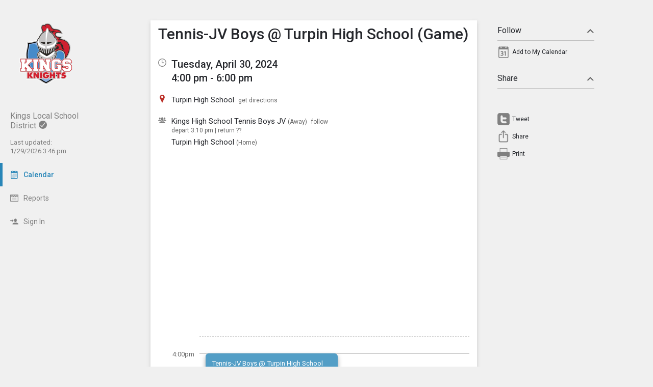

--- FILE ---
content_type: text/html; charset=UTF-8
request_url: https://app.tandem.co/US/OH/Kings-Local-School-District/?type=view&action=event&id=51649580
body_size: 7063
content:
<!DOCTYPE html>
<html prefix="og: http://ogp.me/ns# fb: http://ogp.me/ns/fb# tandemcalendar: http://ogp.me/ns/fb/tandemcalendar#" lang="en">
<head>
  <meta charset="utf-8">
    <link rel="canonical" href="https://app.tandem.co/US/OH/Kings-Local-School-District" />
<script type="text/javascript">
var appInsights=window.appInsights||function(config){ function i(config){t[config]=function(){var i=arguments;t.queue.push(function(){t[config].apply(t,i)})}}var t={config:config},u=document,e=window,o="script",s="AuthenticatedUserContext",h="start",c="stop",l="Track",a=l+"Event",v=l+"Page",y=u.createElement(o),r,f;y.src=config.url||"https://az416426.vo.msecnd.net/scripts/a/ai.0.js";u.getElementsByTagName(o)[0].parentNode.appendChild(y);try{t.cookie=u.cookie}catch(p){}for(t.queue=[],t.version="1.0",r=["Event","Exception","Metric","PageView","Trace","Dependency"];r.length;)i("track"+r.pop());return i("set"+s),i("clear"+s),i(h+a),i(c+a),i(h+v),i(c+v),i("flush"),config.disableExceptionTracking||(r="onerror",i("_"+r),f=e[r],e[r]=function(config,i,u,e,o){var s=f&&f(config,i,u,e,o);return s!==!0&&t["_"+r](config,i,u,e,o),s}),t }({ instrumentationKey:"ececc94a-6e25-41e1-886e-8bdc90045a74", accountId: "1820" });
window.appInsights = appInsights;

        appInsights.queue.push(function () {
                appInsights.context.addTelemetryInitializer(function (envelope) {
                        var telemetryItem = envelope.data.baseData;
                        if (envelope.name === Microsoft.ApplicationInsights.Telemetry.Exception.envelopeType) {
                                var new_exceptions = [];
                                for (i in telemetryItem.exceptions) {
                                        if(telemetryItem.exceptions[i].message != 'null is not an object (evaluating \'elt.parentNode\')'
                                                && telemetryItem.exceptions[i].message != 'TypeError: null is not an object (evaluating \'elt.parentNode\')') {
                                                new_exceptions.push(telemetryItem.exceptions[i]);
                                        }
                                }

                                if(new_exceptions.length > 0) {
                                        telemetryItem.exceptions = new_exceptions;
                                } else {
                                        return false;
                                }
                        }
                });
        });
var properties = {}
properties["type"] = "view";
properties["action"] = "event";
properties["Screen Resolution"] = screen.width + "x" + screen.height;
appInsights.trackPageView("view - event", null, properties);
</script>
  <link rel="preconnect" href="https://fonts.googleapis.com">
  <link rel="preconnect" href="https://fonts.gstatic.com" crossorigin>
  <link rel="stylesheet" type="text/css" href="https://fonts.googleapis.com/css2?family=Roboto:wght@400;500&display=swap"/>
  <title>Tennis-JV Boys @ Turpin High School (Game)</title>
  <link rel="alternate" media="only screen and (max-width: 640px)" href="https://app.tandem.co/US/OH/Kings-Local-School-District/mobile/calendar/details/51649580/"/>  <meta name="robots" content="noindex" />
<link href="https://app.tandem.co/2.1.11/11237/css/css_30_default.php?&amp;v=322&amp;css_files=css_new_common_details.php%3Acss_30_events_details.php%3Acss_events_common.php%3Acss_new_common_navigation.php&amp;browser_name=Chrome&amp;colors_directory=advanced&amp;special_event_color=%23F7EC20&amp;ui=card&amp;title_font=%232886B8&amp;gray_bg=1" rel="stylesheet" type="text/css" />
<meta name="viewport" content="width=device-width, initial-scale=1" />
<!-- Le HTML5 shim, for IE6-8 support of HTML5 elements -->
<!--[if lt IE 9]>
<script src="http://html5shim.googlecode.com/svn/trunk/html5.js" crossorigin="anonymous"></script>
<![endif]-->

<script type="text/javascript">
var code_loc = 'https://app.tandem.co/2.1.11/11237/';
var index_path = '/';
var code_revision = '3008';
var is_admin = '0';
var is_private = '0';
var host_id_link = '';
var ajax_prefix = 'https://app.tandem.co/US/OH/Kings-Local-School-District/?';
var date_format_code = '';
var time_format_code = '';
var body_style = null;
var container_style = null;
var print_active = false;
var beforePrint = function()
{
        if(!print_active)
        {
                container_style = $('#container').attr('style');
                body_style = $('#body').attr('style');

                if(container_style == null) container_style = '';
                if(body_style == null) body_style = '';

                $('#container').css('width', '100%').css('max-width', '100%').css('min-width', '100%');
                $('#body').css('width', '100%').css('max-width', '100%').css('min-width', '100%');
                print_active = true;
        };
};
var afterPrint = function()
{
        if(print_active)
        {
                $('#container').attr('style', container_style);
                $('#body').attr('style', body_style);
                print_active = false;
        };
};
if(window.matchMedia)
{
        var mediaQueryList = window.matchMedia('print');
        if(mediaQueryList)
        {
                mediaQueryList.addListener( function(mql)
                {
                        if(mql.matches)
                        {
                                beforePrint();
                        }
                        else
                        {
                                afterPrint();
                        }
                });
        }
}
window.onbeforeprint = beforePrint;
window.onafterprint = afterPrint;
</script>
<script type="text/javascript" src="https://ajax.googleapis.com/ajax/libs/jquery/1.12.4/jquery.min.js" crossorigin="anonymous"></script>
<script>if (!window.jQuery) { document.write('<script src="https://app.tandem.co/2.1.11/11237/jscript/jquery-1.12.4.min.js" crossorigin="anonymous"><\/script>'); }</script>
<script type="text/javascript" src="https://app.tandem.co/2.1.11/11237/jscript/event/new_ui_details.js?v=17"></script>
<script type="text/javascript" src="https://app.tandem.co/2.1.11/11237/jscript/export/add_to_calendar.js?v=10"></script>
<script type="text/javascript" src="https://app.tandem.co/2.1.11/11237/jscript/event/event_alarms.js"></script>
<meta property="fb:app_id"      content="152832328098768" />
<meta property="og:type"        content="tandemcalendar:event" />
<meta property="og:url"         content="https://app.tandem.co/US/OH/Kings-Local-School-District/?type=view&amp;action=event&amp;id=51649580" />
<meta property="og:title"       content="Tennis-JV Boys @ Turpin High School (Game)" />
<meta property="og:image"       content="https://www.tandem.co/img/tandem-logo2-dark-gray.png" />

<script type="text/javascript" src="https://app.tandem.co/2.1.11/11237/jscript/common/navigation.js?v=69"></script>
<link rel="shortcut icon" href="https://app.tandem.co/2.1.11/11237/favicon2.ico" />
</head>

<body>

<div id="more_section_menu" class="drop_menu" style="display: none;" role="menu" aria-label="More Main Sections"></div><div id="top_bar" class="top_bar" role="banner"><div id="top_bar_center" class="top_bar_center top_bar_center_flex"><div id="top_bar_account" class="top_bar_account" itemscope itemtype="http://schema.org/EducationalOrganization"><div id="top_bar_account_logo" class="top_bar_account_logo"><img src="https://app.tandem.co/logos/1820-10.jpg" style="border: 0px;" alt="Kings Local School District Logo" itemprop="logo" /></div><div id="top_bar_account_name" class="top_bar_account_name"><span itemprop="name">Kings Local School District</span><img src="https://app.tandem.co/2.1.11/11237/images/new_ui/done_circle_16px_gray.png" alt="Verified Account" width="16" height="16" data-tip-title="Verified Account" data-tip-body="This calendar is being updated by a verified admin." srcset="https://app.tandem.co/2.1.11/11237/images/new_ui/done_circle_16px_gray.png 1x, https://app.tandem.co/2.1.11/11237/images/new_ui/done_circle_32px_gray.png 2x" class="branding_verify_icon" /></div><div id="top_bar_account_abbrev" class="top_bar_account_abbrev">Kings</div><div id="top_bar_account_verified" class="top_bar_account_verified"><div class="branding_verify_and_last_updated"><div class="branding_last_updated">Last updated:<br />1/29/2026 3:46 pm</div></div></div><meta itemprop="url" content="http://www.kingslocal.net/" /></div><div id="top_bar_left" class="top_bar_left" role="navigation" aria-label="Main Sections"><a id="top_bar_link_calendar" class="top_bar_link_active top_bar_link_active_first" href="https://app.tandem.co/US/OH/Kings-Local-School-District/?type=view&amp;action=month" data-count="0"><img src="https://app.tandem.co/2.1.11/11237/images/new_ui/calendar2_f0_mask_16px.png" alt="" width="16" height="16" srcset="https://app.tandem.co/2.1.11/11237/images/new_ui/calendar2_f0_mask_16px.png 1x, https://app.tandem.co/2.1.11/11237/images/new_ui/calendar2_f0_mask_32px.png 2x" class="icon masked" /><span class="link_text">Calendar</span></a><a id="top_bar_link_reports" class="top_bar_link" href="https://app.tandem.co/US/OH/Kings-Local-School-District/?type=reports&amp;action=list" data-count="0"><img src="https://app.tandem.co/2.1.11/11237/images/new_ui/report_16px_gray.png" alt="" width="16" height="16" srcset="https://app.tandem.co/2.1.11/11237/images/new_ui/report_16px_gray.png 1x, https://app.tandem.co/2.1.11/11237/images/new_ui/report_32px_gray.png 2x" class="icon" /><span class="link_text">Reports</span></a><a id="top_bar_link_login" class="top_bar_link" href="https://app.tandem.co/US/OH/Kings-Local-School-District/?type=login&amp;action=form" data-count="0"><img src="https://app.tandem.co/2.1.11/11237/images/new_ui/sign_in_16px_gray.png" alt="" width="16" height="16" srcset="https://app.tandem.co/2.1.11/11237/images/new_ui/sign_in_16px_gray.png 1x, https://app.tandem.co/2.1.11/11237/images/new_ui/sign_in_32px_gray.png 2x" class="icon" /><span class="link_text">Sign In</span></a><div id="more_section_link_container" class="drop_menu_toggler_container" onclick="show_hide_drop_menu('more_section_link_container','more_section_menu','left', 0, 0, false, 'more_section_link_container', 'top');" style="display: none;" aria-haspopup="true" aria-controls="more_section_menu"><a id="more_section_link" class="top_bar_header" href="javascript:void(0);" data-count="0"><img src="https://app.tandem.co/2.1.11/11237/images/new_ui/ellipsis_16px_gray.png" alt="" width="16" height="16" srcset="https://app.tandem.co/2.1.11/11237/images/new_ui/ellipsis_16px_gray.png 1x, https://app.tandem.co/2.1.11/11237/images/new_ui/ellipsis_32px_gray.png 2x" class="icon" style="vertical-align: top;" /><span class="link_text">More</span><span class="drop_menu_toggler drop_menu_toggler_show_login"><i class="drop_menu_toggler_chevron drop_menu_toggler_chevron_down"></i></span></a></div></div><div id="top_bar_right" class="top_bar_right" role="navigation" aria-label="Additional Sections"><a id="top_bar_link_hide_nav" class="top_bar_link" href="javascript:hide_nav();" data-count="0" style="display: none;"><img src="https://app.tandem.co/2.1.11/11237/images/new_ui/stop_16px_gray.png" alt="" width="16" height="16" srcset="https://app.tandem.co/2.1.11/11237/images/new_ui/stop_16px_gray.png 1x, https://app.tandem.co/2.1.11/11237/images/new_ui/stop_32px_gray.png 2x" class="icon" /><span class="link_text">Hide</span></a><a id="top_bar_link_collapse" class="top_bar_link top_bar_link_last" href="javascript:toggle_nav();" data-count="0" style="display: none;"><img src="https://app.tandem.co/2.1.11/11237/images/new_ui/left_16px_gray.png" alt="" width="16" height="16" srcset="https://app.tandem.co/2.1.11/11237/images/new_ui/left_16px_gray.png 1x, https://app.tandem.co/2.1.11/11237/images/new_ui/left_32px_gray.png 2x" class="icon" /><span class="link_text">Collapse</span></a></div></div></div><div><input type="hidden" id="code_loc" name="code_loc" value="https://app.tandem.co/2.1.11/11237/" /></div>
  <script type="text/javascript" src="https://app.tandem.co/2.1.11/11237/jscript/tooltip/tooltip_roboto.js?v=19"></script>


<div id="container" class="container container_full_nav container_view container_view_event">

<div id="body" class="body body_view body_view_event" style="max-width: 967px;">

<div id="send_email_friend" style="display: none;" role="dialog" aria-labelledby="share_event_title">
 <div style="float: right;"><a style="text-decoration: none;" href="javascript:hide_mailer();">close</a></div><div class="share_event_title"><h3>Share Event</h3></div><div id="share_event_url_label" class="share_event_url_label">Event URL</div><div id="share_event_url" class="share_event_url" aria-labelledby="share_event_url_label">https://app.tandem.co/US/OH/Kings-Local-School-District/?type=view&action=event&id=51649580</div><div class="common_button_container common_button_container_bottom">
<div class="common_button_outer common_button_outer_inactive"><div class="common_button common_button_inactive"><a class="common_button common_button_inactive" href="javascript:copyToClipboard('#share_event_url', 'Event URL');" role="button"><span class="common_button common_button_inactive">Copy URL</span></a></div></div></div>
<div class="common_button_container common_button_container_bottom">
<div class="common_button_outer common_button_outer_active"><div class="common_button common_button_active"><a class="common_button common_button_active" href="mailto:?subject=Tennis-JV%20Boys%20%40%20Turpin%20High%20School%20%28Game%29%20on%20Tuesday%2C%20April%2030%2C%202024&body=https%3A%2F%2Fapp.tandem.co%2FUS%2FOH%2FKings-Local-School-District%2F%3Ftype%3Dview%26action%3Devent%26id%3D51649580" role="button"><span class="common_button common_button_active">Send Email</span></a></div></div></div>
</div>
<div class="new_event_details_container" role="main">
 <table style="width: 100%;">
  <tr>
   <td class="new_event_details_shadow_box" style="width: 80%; text-align: left; vertical-align: top;" itemscope itemtype="http://schema.org/Event">
 <div class="new_event_details_title"><a id="common_show_nav_link" class="show_nav_link" href="javascript:show_nav();" data-tip-title="#common_show_nav_link_tooltip_title" data-tip-body-id="common_show_nav_link_tooltip_body" aria-describedby="common_show_nav_link_tooltip_body" style="display: none;"><img src="https://app.tandem.co/2.1.11/11237/images/new_ui/hamburger_24px_gray.png" alt="Show Nav" width="24" height="24" srcset="https://app.tandem.co/2.1.11/11237/images/new_ui/hamburger_24px_gray.png 1x, https://app.tandem.co/2.1.11/11237/images/new_ui/hamburger_48px_gray.png 2x" /></a><span id="common_show_nav_link_tooltip_title" class="sr-only">Show Menu</span>
<span id="common_show_nav_link_tooltip_body" class="sr-only">Click this to show the menu.</span>
<h2><span itemprop="name">Tennis-JV Boys @ Turpin High School (Game)</span></h2></div>

 <div class="new_event_details_dates_times">
 <table>
 <tr>
  <td class="new_events_details_header"><img src="https://app.tandem.co/2.1.11/11237/images/new_ui/available_time_16px_gray.png" alt="Date &amp; Time" width="16" height="16" aria-hidden="true" srcset="https://app.tandem.co/2.1.11/11237/images/new_ui/available_time_16px_gray.png 1x, https://app.tandem.co/2.1.11/11237/images/new_ui/available_time_32px_gray.png 2x" /></td>
  <td class="new_events_details_body"><div id="event_date_time_data" class="new_events_details_body_data" aria-label="Date &amp; Time"><div id="new_event_details_main_dates_times"><a href="https://app.tandem.co/US/OH/Kings-Local-School-District/?type=view&amp;action=day&amp;cur_month=4&amp;cur_day=30&amp;cur_year=2024">Tuesday, April 30, 2024</a><br />4:00 pm - 6:00 pm
</div><meta itemprop="startDate" content="2024-04-30T16:00" /><meta itemprop="endDate" content="2024-04-30T18:00" /><meta itemprop="url" content="https://app.tandem.co/US/OH/Kings-Local-School-District/?type=view&action=event&id=51649580" /><meta itemprop="eventStatus" content="http://schema.org/EventScheduled" /></div></td>
 </tr>

 </table>
 </div>
 <div id="new_event_details_main" class="new_event_details_main">
 <table class="new_event_details_main">
 <tr>
  <td class="new_events_details_header"><img src="https://app.tandem.co/2.1.11/11237/images/new_ui/place_color_16px.png" alt="Location" width="16" height="16" aria-hidden="true" srcset="https://app.tandem.co/2.1.11/11237/images/new_ui/place_color_16px.png 1x, https://app.tandem.co/2.1.11/11237/images/new_ui/place_color_32px.png 2x" /></td>
  <td class="new_events_details_body"><div id="event_locations_data" class="new_events_details_body_data" aria-label="Location"><div><span itemprop="location" itemscope itemtype="http://schema.org/Place"><a id="school:80" href="https://app.tandem.co/US/OH/Kings-Local-School-District/?type=schools&amp;action=details&amp;id=80"><span itemprop="name">Turpin High School</span></a>&nbsp;&nbsp;<a target="_blank" class="new_event_details_optional_link print_hide" href="https://www.google.com/maps/dir/Current+Location/2650%20Bartels%20RD+Cincinnati+OH+45244"  data-tip-title="Get Directions from Google Maps" data-tip-body="Click this link to get directions to this location using Google Maps">get directions</a><meta itemprop="address" content="2650 Bartels RD Cincinnati, OH 45244" /></span>
</div></div></td>
 </tr>

 <tr>
  <td class="new_events_details_header"><img src="https://app.tandem.co/2.1.11/11237/images/new_ui/group_16px_gray.png" alt="Participants" width="16" height="16" aria-hidden="true" srcset="https://app.tandem.co/2.1.11/11237/images/new_ui/group_16px_gray.png 1x, https://app.tandem.co/2.1.11/11237/images/new_ui/group_32px_gray.png 2x" /></td>
  <td class="new_events_details_body"><div id="event_participants_data" class="new_events_details_body_data" aria-label="Participants"><div><a href="https://app.tandem.co/US/OH/Kings-Local-School-District/?type=groups&amp;action=details&amp;id=32">Kings High School Tennis Boys JV</a>&nbsp;<span class="new_event_details_minor_detail">(Away)</span>&nbsp;&nbsp;<a class="new_event_details_optional_link print_hide" href="https://app.tandem.co/US/OH/Kings-Local-School-District/?type=groups&amp;action=track&amp;id=32&amp;event_id=51649580" data-tip-title="Follow this Group" data-tip-body="Click here to get email and/or text message updates on all of the events this group is involved in.  Those events will also be highlighted on your calendar month view.">follow</a>
<div class="new_event_details_minor_detail">depart 3:10 pm | return ??</div>
</div>
<div><a href="https://app.tandem.co/US/OH/Kings-Local-School-District/?type=schools&amp;action=details&amp;id=80">Turpin High School</a>&nbsp;<span class="new_event_details_minor_detail">(Home)</span>
</div></div></td>
 </tr>

</table><div id="google_map" aria-label="Google Map" style="background-image: url('https://maps.googleapis.com/maps/api/staticmap?center=2650%20Bartels%20RD%20Cincinnati%2C%20OH%2045244&zoom=15&size=640x320&maptype=roadmap&markers=color:red%7Clabel:%7C2650%20Bartels%20RD%20Cincinnati%2C%20OH%2045244&key=AIzaSyDMTYQVJVhwgvl8K3_pdyCsMgVI5pvNjxs');"><a class="hide_map" href="javascript:$('#google_map').hide();">&times;</a></div><div id="event_bubble" aria-hidden="true"><div class="event_bubbles large"><div class="times_and_lines"><div class="times_and_lines_row"><div class="times"><div class="time empty">&nbsp;</div><div class="time">4:00pm</div><div class="time">5:00pm</div><div class="time">6:00pm</div></div><div class="lines"><div class="line end">&nbsp;</div><div class="line start">&nbsp;</div><div class="line end">&nbsp;</div><div class="line start">&nbsp;</div><div class="line end">&nbsp;</div><div class="line start">&nbsp;</div></div></div></div><div class="event_bubble"><div class="event normal" style="left: 0%;width: 50%;top: 34px;height: 137px;"><div class="main" style="height: 113px; padding-top: 12px; padding-bottom: 12px;top: 0;"><div id="event_bubble_name" class="name">Tennis-JV Boys @ Turpin High School (Game)</div></div></div></div></div></div>
<table class="new_event_details_main">
 </table>

 </div>

 <div id="tag_details" class="new_event_details_optional_section details_section_closed">

  <div id="tag_details_title" class="new_event_details_optional_section_title">
<a class="new_event_details_optional_section_title_text" href="javascript:show_hide_optional_section('tag_details', true);" aria-controls="tag_details_data" aria-expanded="false"><img src="https://app.tandem.co/2.1.11/11237/images/new_ui/tag_16px_gray.png" alt="" width="16" height="16" srcset="https://app.tandem.co/2.1.11/11237/images/new_ui/tag_16px_gray.png 1x, https://app.tandem.co/2.1.11/11237/images/new_ui/tag_32px_gray.png 2x" style="margin-top: 1px; padding-right: 10px; vertical-align: top;" />Tags<i class="details_section_chevron details_section_chevron_down"></i></a></div>

  <div id="tag_details_data" class="new_event_details_optional_section_data" style="display: none;"> <table class="new_event_details_minor">
 <tr>
  <td class="new_events_minor_details_body"><div class="new_events_minor_details_body_title" id="event_schools_title">School</div><div class="new_events_minor_details_body_data" id="event_schools_data" aria-labelledby="event_schools_title"><div><a href="https://app.tandem.co/US/OH/Kings-Local-School-District/?type=schools&amp;action=details&amp;id=8">Kings Athletics</a>&nbsp;<span class="new_event_details_minor_detail">(Away)</span>
<div class="new_event_details_minor_detail">  depart 3:10 pm | return ??</div>
</div></div></td>
 </tr>

 <tr>
  <td class="new_events_minor_details_body"><div class="new_events_minor_details_body_title" id="event_departments_title">Department</div><div class="new_events_minor_details_body_data" id="event_departments_data" aria-labelledby="event_departments_title">   <a href="https://app.tandem.co/US/OH/Kings-Local-School-District/?type=departments&amp;action=details&amp;id=2">Athletics</a>
</div></td>
 </tr>

 <tr>
  <td class="new_events_minor_details_body"><div class="new_events_minor_details_body_title" id="event_activities_title">Activity</div><div class="new_events_minor_details_body_data" id="event_activities_data" aria-labelledby="event_activities_title">   UNKNOWN
</div></td>
 </tr>

 <tr>
  <td class="new_events_minor_details_body"><div class="new_events_minor_details_body_title" id="event_event_types_title">Event Type</div><div class="new_events_minor_details_body_data" id="event_event_types_data" aria-labelledby="event_event_types_title">   Game</div></td>
 </tr>

 </table>

</div>

 </div>

 <div id="raw_details" class="new_event_details_optional_section details_section_closed">

  <div id="raw_details_title" class="new_event_details_optional_section_title">
<a class="new_event_details_optional_section_title_text" href="javascript:show_hide_optional_section('raw_details', true);" aria-controls="raw_details_data" aria-expanded="false"><img src="https://app.tandem.co/2.1.11/11237/images/new_ui/list_16px_gray.png" alt="" width="16" height="16" srcset="https://app.tandem.co/2.1.11/11237/images/new_ui/list_16px_gray.png 1x, https://app.tandem.co/2.1.11/11237/images/new_ui/list_32px_gray.png 2x" style="margin-top: 1px; padding-right: 10px; vertical-align: top;" />Misc Info<i class="details_section_chevron details_section_chevron_down"></i></a></div>

  <div id="raw_details_data" class="new_event_details_optional_section_data" style="display: none;"> <table class="new_event_details_minor">
 <tr>
  <td class="new_events_minor_details_body"><div class="new_events_minor_details_body_title" id="event_last_modified_title">Last Modified</div><div class="new_events_minor_details_body_data" id="event_last_modified_data" aria-labelledby="event_last_modified_title">Tue, Mar 5, 2024 @ 5:30 pm</div></td>
 </tr>

 <tr>
  <td class="new_events_minor_details_body"><div class="new_events_minor_details_body_title" id="event_id_title">Event ID</div><div class="new_events_minor_details_body_data" id="event_id_data" aria-labelledby="event_id_title">51649580</div></td>
 </tr>

 </table>

</div>

 </div>

<!-- End of new_event_details_container -->
 <div id="fb_comments_details" class="new_event_details_optional_section details_section_closed">

  <div id="fb_comments_details_title" class="new_event_details_optional_section_title">
<a class="new_event_details_optional_section_title_text" href="javascript:show_hide_optional_section('fb_comments_details', true);" aria-controls="fb_comments_details_data" aria-expanded="false"><img src="https://app.tandem.co/2.1.11/11237/images/new_ui/notification_16px_gray.png" alt="Comments" width="16" height="16" srcset="https://app.tandem.co/2.1.11/11237/images/new_ui/notification_16px_gray.png 1x, https://app.tandem.co/2.1.11/11237/images/new_ui/notification_32px_gray.png 2x" style="margin-top: 1px; padding-right: 10px; vertical-align: top;" />Comments (<span class="fb-comments-count" data-href="https://app.tandem.co/US/OH/Kings-Local-School-District/?type=view&action=event&id=51649580"></span>)<i class="details_section_chevron details_section_chevron_down"></i></a></div>

  <div id="fb_comments_details_data" class="new_event_details_optional_section_data" style="display: none;">   <div class="fb-comments" data-href="https://app.tandem.co/US/OH/Kings-Local-School-District/?type=view&action=event&id=51649580" data-width="960" data-numposts="3"></div>
</div>

 </div>

   <td id="new_event_details_all_actions" style="width: 20%; text-align: right; vertical-align: top;">
<div class="new_event_details_all_actions"> <div class="new_event_details_actions_container"> <div id="follow_actions_title" class="new_event_details_actions_title"><a href="javascript:show_hide_action_section('follow_actions');" aria-controls="follow_actions_data" aria-expanded="true">Follow<i class="details_actions_chevron details_actions_chevron_up"></i></a></div> <div id="follow_actions_data" class="new_event_details_actions" role="menu">
<div class="event_action" role="menuitem"><a   class="event_action_icon" href="https://app.tandem.co/US/OH/Kings-Local-School-District/?type=export&amp;action=ical&amp;id=51649580" aria-hidden="true" data-tip-title="Add to My Calendar" data-tip-body="Click here to add this event to your personal calendar.  When prompted by your browser, click |strong|Open|/strong|."><img src="https://app.tandem.co/2.1.11/11237/images/new_ui/calendar_24px_gray.png" alt="Add to my calendar" width="24" height="24" srcset="https://app.tandem.co/2.1.11/11237/images/new_ui/calendar_24px_gray.png 1x, https://app.tandem.co/2.1.11/11237/images/new_ui/calendar_48px_gray.png 2x" /></a><a   class="event_action" href="https://app.tandem.co/US/OH/Kings-Local-School-District/?type=export&amp;action=ical&amp;id=51649580" data-tip-title="Add to My Calendar" data-tip-body="Click here to add this event to your personal calendar.  When prompted by your browser, click |strong|Open|/strong|.">Add to My Calendar</a></div> </div> </div>

 <div class="new_event_details_actions_container"> <div id="share_actions_title" class="new_event_details_actions_title"><a href="javascript:show_hide_action_section('share_actions');" aria-controls="share_actions_data" aria-expanded="true">Share<i class="details_actions_chevron details_actions_chevron_up"></i></a></div> <div id="share_actions_data" class="new_event_details_actions" role="menu">
<div style="padding: 5px 0px 10px;" class="event_action">
<iframe src="https://www.facebook.com/plugins/like.php?href=https%3A%2F%2Fapp.tandem.co%2FUS%2FOH%2FKings-Local-School-District%2F%3Ftype%3Dview%26action%3Devent%26id%3D51649580 &width=140&layout=button_count&action=like&size=small&show_faces=false&share=true&height=20&appId=152832328098768" width="120" height="20" style="border:none;overflow:hidden" scrolling="no" frameborder="0" allowTransparency="true"></iframe>
</div>
<div class="event_action">
<style type="text/css" media="screen">

                                                              #custom-tweet-button a
                                                              {
                                                                display: block;
                                                                padding: 0px 0px 0px 29px;
                                                                height: 24px;
                                                                background: url('https://app.tandem.co/2.1.11/11237/images/new_ui/twitter_24px_gray.png') left center no-repeat;
                                                              }

                                                              @media (-webkit-min-device-pixel-ratio: 2), (min-resolution: 192dpi)
                                                              {
                                                                      #custom-tweet-button a
                                                                      {
                                                                              background-image: url('https://app.tandem.co/2.1.11/11237/images/new_ui/twitter_48px_gray.png');
                                                                              background-size: 24px 24px;
                                                                              background-repeat: no-repeat;
                                                                      }
                                                              }

                                                            </style>
<div id="custom-tweet-button"><a class="event_action" rel="nofollow" href="javascript:tweet_it('51649580');"><div style="">Tweet</div></a></div>
</div>
<div class="event_action" role="menuitem"><a   class="event_action_icon" href="javascript:native_os_share('Tennis-JV Boys @ Turpin High School (Game)', 'View the event Tennis-JV Boys @ Turpin High School (Game)', 'https://app.tandem.co/US/OH/Kings-Local-School-District/?type=view&action=event&id=51649580', function() { show_mailer() });" aria-hidden="true" data-tip-title="Share this Event" data-tip-body="Click this link to share this event to someone you know."><img src="https://app.tandem.co/2.1.11/11237/images/new_ui/share_ios_24px_gray.png" alt="Share" width="24" height="24" srcset="https://app.tandem.co/2.1.11/11237/images/new_ui/share_ios_24px_gray.png 1x, https://app.tandem.co/2.1.11/11237/images/new_ui/share_ios_48px_gray.png 2x" /></a><a   class="event_action" href="javascript:native_os_share('Tennis-JV Boys @ Turpin High School (Game)', 'View the event Tennis-JV Boys @ Turpin High School (Game)', 'https://app.tandem.co/US/OH/Kings-Local-School-District/?type=view&action=event&id=51649580', function() { show_mailer() });" aria-controls="send_email_friend" id="send_email_friend_action_title" data-tip-title="Share this Event" data-tip-body="Click this link to share this event to someone you know.">Share</a></div><div class="event_action" role="menuitem"><a   class="event_action_icon" href="javascript:print();" aria-hidden="true" data-tip-title="View Printable Version of Page" data-tip-body="Click this link to open a new browser page with a simplified version of the Event details view that can be used for printing."><img src="https://app.tandem.co/2.1.11/11237/images/new_ui/print_24px_gray.png" alt="Print" width="24" height="24" srcset="https://app.tandem.co/2.1.11/11237/images/new_ui/print_24px_gray.png 1x, https://app.tandem.co/2.1.11/11237/images/new_ui/print_48px_gray.png 2x" /></a><a   class="event_action" href="javascript:print();" data-tip-title="View Printable Version of Page" data-tip-body="Click this link to open a new browser page with a simplified version of the Event details view that can be used for printing.">Print</a></div> </div> </div>

</div>   </td>
  </tr>
 </table>
</div>
<input type="hidden" id="enable_schools" name="enable_schools" value="1" />
<input type="hidden" id="enable_new_ui" name="enable_new_ui" value="1" />
<input type="hidden" id="ui" name="ui" value="card" />
<input type="hidden" id="config_ui" name="config_ui" value="" />
</div>

<div id="footer" class="footer">
 <div class="footer_center" style="max-width: 967px;">
<div class="footer_scheduled_with_tandem">Powered by <img src="https://app.tandem.co/2.1.11/11237/images/tandem_icon2_16px.png" srcset="https://app.tandem.co/2.1.11/11237/images/tandem_icon2_16px.png 1x, https://app.tandem.co/2.1.11/11237/images/tandem_icon2_32px.png 2x" width="16" height="16" style="vertical-align: top;" alt="Powered by Tandem" /> <a href="https://www.tandem.co/">Tandem</a></div>
</div>
</div>

</div>

<div id="fb-root"></div>
<script type="text/javascript">
(function(d, s, id) {
  var js, fjs = d.getElementsByTagName(s)[0];
  if (d.getElementById(id)) return;
  js = d.createElement(s); js.id = id;
  js.src = "//connect.facebook.net/en_US/sdk.js#xfbml=1&version=v2.9&appId=152832328098768";
  js.crossOrigin = "anonymous";
  fjs.parentNode.insertBefore(js, fjs);
}(document, 'script', 'facebook-jssdk'));</script>
</body>
</html>

--- FILE ---
content_type: text/css; charset=utf-8
request_url: https://app.tandem.co/2.1.11/11237/css/css_30_default.php?&v=322&css_files=css_new_common_details.php%3Acss_30_events_details.php%3Acss_events_common.php%3Acss_new_common_navigation.php&browser_name=Chrome&colors_directory=advanced&special_event_color=%23F7EC20&ui=card&title_font=%232886B8&gray_bg=1
body_size: 20726
content:

body
{
        top:0!important;
        background-color: #F0F0F0;
        margin: 0px auto 5px;
        padding: 0px;
        font-size: 10pt;
        font-family: Roboto, sans-serif;
        text-align: center;
}

div.skiptranslate,#google_translate_element2{display:none!important}

a, a:link, a:visited, a:active, a:hover
{
        font-weight: normal;
        font-family: Roboto, sans-serif;
        text-decoration: none;
}

a, a:link   { color: #2886B8; }
a:visited   { color: #2886B8; }
a:hover     { color: #EF9D00; cursor: pointer; text-decoration: underline; }
a:active    { color: #EF9D00; cursor: pointer; text-decoration: underline; }

h1, h2, h3, h4
{
        display: inline-block;
        margin: 0px;
        padding: 0px;
        font-size: 1em;
        font-weight: inherit;
}

strong, b, th
{
        font-weight: 500;
}

select.dropdown
{
        color: #25272C;
        background-color: #F0F0F0;
        border: 1px solid #888888;
        padding: 2px;
        font: normal 10pt Roboto, sans-serif;
}

input.text
{
        color: #25272C;
        background-color: #F0F0F0;
        border: 1px solid #888888;
        padding: 2px;
        font: normal 10pt Roboto, sans-serif;
}

input.button
{
        font: 500 11px Roboto, sans-serif !important;
        line-height: normal !important;
        padding: 1px 6px;
        cursor: pointer;
}

div.container, div.container_mini, div.container_flex
{

        margin: 0px 0px 0px 180px;
        
        padding: 0px;
}

div.container, div.container_full.container
{

        min-width: 827px;
        
}

div.container_mini  { width: 790px; }

div.container_flex  { min-width: 827px; }

@media all and (min-width: 1517px)
{
        div#container.container_with_panel
        {
                margin-right: 480px;
        }

        div#container.container_with_panel div#notice_container
        {
                margin-right: 480px;
        }

        div#container.container_with_panel #common_nav_add_panel
        {
                box-shadow: none;
                border-left: 1px solid #000000;
        }
}



@media all and (min-width: 717px)
{
        div#container.container_full_nav.container_small.container
        {
                margin-left: 0px;
        }

        div#container.container_full_nav.container_small.container div#notice_container
        {
                margin-left: 180px;
        }
}

@media all and (min-width: 877px)
{
        div#container.container_full_nav.container_medium.container
        {
                margin-left: 0px;
        }

        div#container.container_full_nav.container_medium.container div#notice_container
        {
                margin-left: 180px;
        }
}

@media all and (min-width: 1037px)
{
        div#container.container_full_nav.container_large.container
        {
                margin-left: 0px;
        }

        div#container.container_full_nav.container_large.container div#notice_container
        {
                margin-left: 180px;
        }
}

@media all and (min-width: 1197px)
{
        div#container.container_full_nav.container_xlarge.container
        {
                margin-left: 0px;
        }

        div#container.container_full_nav.container_xlarge.container div#notice_container
        {
                margin-left: 180px;
        }
}

@media all and (min-width: 1424px)
{
        div#container.container_full_nav.container
        {
                margin-left: 0px;
        }

        div#container.container_full_nav.container div#notice_container
        {
                margin-left: 180px;
        }
}

@media all and (min-width: 469px)
{
        div#container.container_mini_nav.container_small.container
        {
                margin-left: 0px;
        }

        div#container.container_mini_nav.container_small.container div#notice_container
        {
                margin-left: 56px;
        }
}

@media all and (min-width: 629px)
{
        div#container.container_mini_nav.container_medium.container
        {
                margin-left: 0px;
        }

        div#container.container_mini_nav.container_medium.container div#notice_container
        {
                margin-left: 56px;
        }
}

@media all and (min-width: 789px)
{
        div#container.container_mini_nav.container_large.container
        {
                margin-left: 0px;
        }

        div#container.container_mini_nav.container_large.container div#notice_container
        {
                margin-left: 56px;
        }
}

@media all and (min-width: 949px)
{
        div#container.container_mini_nav.container_xlarge.container
        {
                margin-left: 0px;
        }

        div#container.container_mini_nav.container_xlarge.container div#notice_container
        {
                margin-left: 56px;
        }
}

@media all and (min-width: 1176px)
{
        div#container.container_mini_nav.container
        {
                margin-left: 0px;
        }

        div#container.container_mini_nav.container div#notice_container
        {
                margin-left: 56px;
        }
}

@media all and (min-width: 829px)
{
        div#container.container_double_nav.container_small.container
        {
                margin-left: 0px;
        }

        div#container.container_double_nav.container_small.container div#notice_container
        {
                margin-left: 236px;
        }
}

@media all and (min-width: 989px)
{
        div#container.container_double_nav.container_medium.container
        {
                margin-left: 0px;
        }

        div#container.container_double_nav.container_medium.container div#notice_container
        {
                margin-left: 236px;
        }
}

@media all and (min-width: 1149px)
{
        div#container.container_double_nav.container_large.container
        {
                margin-left: 0px;
        }

        div#container.container_double_nav.container_large.container div#notice_container
        {
                margin-left: 236px;
        }
}

@media all and (min-width: 1309px)
{
        div#container.container_double_nav.container_xlarge.container
        {
                margin-left: 0px;
        }

        div#container.container_double_nav.container_xlarge.container div#notice_container
        {
                margin-left: 236px;
        }
}

@media all and (min-width: 1536px)
{
        div#container.container_double_nav.container
        {
                margin-left: 0px;
        }

        div#container.container_double_nav.container div#notice_container
        {
                margin-left: 236px;
        }
}

        

div.sm_spacer, div.smaller_spacer, div.conflict_sm_spacer, div.container_spacer, div.navigation_spacer
{
	display: none;
}

div.body, div.body_mini, div.body_no_padding, div.body_flex, div.body_no_padding_flex
{
        background-color: #F0F0F0;
        margin: 0px auto;
        text-align: center;

        padding: 0px 0px 20px;
        
}


div.body, div.body_mini, div.body_flex
{
        padding: 0px 20px 20px;
}

div.body                 { max-width: 984px; }
div.body_mini            { width: 790px; }
div.body_no_padding      { max-width: 1024px; }
        

div.body_flex            { min-width: 787px; }
div.body_no_padding_flex { min-width: 827px; }

div.body form
{
        margin: 0px;
        padding: 0px;
}


div#footer
{
        width: 100%;
        color: #999999;
        margin: 0px 0px 20px;
        padding: 0px;
        box-sizing: border-box;
        font: 7pt Roboto, sans-serif;
}

div#footer a:link, div#footer a:visited, div#footer a:hover
{
        font: normal 7pt Roboto, sans-serif;
        text-decoration: underline;
}

div#footer a:link      { color: #999999; }
div#footer a:visited   { color: #999999; }
div#footer a:hover     { color: #EF9D00; }
div#footer a:active    { color: #EF9D00; }

div.footer_center, div.footer_center_no_padding, div.footer_center_flex, div.footer_center_no_padding_flex
{
        margin-left: auto;
        margin-right: auto;
}

div.footer_center, div.footer_center_flex
{
        padding-left: 20px;
        padding-right: 20px;
}

div.footer_organization_description
{
        text-align: left;
        vertical-align: top;
        font-size: 14px;
        line-height: 16px;
        margin-right: 170px;
}

div.footer_scheduled_with_tandem
{
        clear: both;
        height: 16px;
        text-align: right;
        vertical-align: top;
        font-size: 14px;
        line-height: 16px;
}

div.footer_scheduled_with_tandem_float
{
        clear: none;
        float: right;
}

div#footer div.footer_organization_description a:link, div#footer div.footer_organization_description a:visited, div#footer div.footer_organization_description a:hover
{
        font-size: 14px;
        line-height: 16px;
        text-decoration: underline;
        vertical-align: top;
}

div#footer div.footer_organization_description a:hover, div#footer div.footer_organization_description a:active
{
        text-decoration: underline;
}

div#footer div.footer_scheduled_with_tandem a:link, div#footer div.footer_scheduled_with_tandem a:visited, div#footer div.footer_scheduled_with_tandem a:hover
{
        font-size: 16px;
        line-height: 16px;
        text-decoration: none;
        vertical-align: top;
}

div#footer div.footer_scheduled_with_tandem a:hover, div#footer div.footer_scheduled_with_tandem a:active
{
        text-decoration: underline;
}

div.footer_server_info
{
        color: #F0F0F0;
}

#dhtmltooltip
{
        position: absolute;
        left: -300px;
        z-index: 100;
        width: 150px;
        margin: 0px;
        border: 1px solid #999;
        box-shadow: 0 0 5px #999;
        border-radius: 3px;
        padding: 0px;
        font: normal 12px Roboto, sans-serif;
        text-align: left;

}

#dhtmltooltipheader
{
        z-index: 100;
        margin: 0px;
        border-bottom: 1px dashed transparent;
        border-top-left-radius: 3px;
        border-top-right-radius: 3px;
        padding: 5px;
        background-color: #F0F0F0;
        color: #25272C;
        font: 500 14px Roboto, sans-serif;
        text-align: left;
}

#dhtmltooltipbody
{
        z-index: 100;
        max-height: 400px;
        overflow-y: auto;
        margin: 0px;
        border-bottom-left-radius: 3px;
        border-bottom-right-radius: 3px;
        padding: 5px;
        background-color: #FFFFFF;
        font: normal 12px Roboto, sans-serif;
        text-align: left;
}

#dhtmltooltipbody table
{
        margin: 0px;
        padding: 0px;
        border-collpase: collapse;
        border-spacing: 0px;
}

#dhtmltooltipbody table td
{
        padding: 0px;
}

#dhtmltooltipbody table td:first-child
{
        padding-right: 5px;
}

.dhtmlpointer
{
        position: absolute;
        left: -300px;
        z-index: 101;
}


.sr-only
{
        position: absolute;
        width: 1px;
        height: 1px;
        padding: 0;
        margin: -1px;
        overflow: hidden;
        clip: rect(0, 0, 0, 0);
        white-space: nowrap;
        border-width: 0;
}

div.common_container_small, div.common_container_medium, div.common_container_large, div.common_container_xlarge, div.common_container_full
{
        margin-left: auto !important;
        margin-right: auto !important;
        box-sizing: border-box;
}

div.common_container_small
{
        min-width: 283px;
        max-width: 300px;
}

div.common_container_small img
{
        max-width: 270px;
}

div.common_container_medium
{
        min-width: 443px;
        max-width: 460px;
}

div.common_container_medium img
{
        max-width: 430px;
}

div.common_container_large
{
        min-width: 603px;
        max-width: 620px;
}

div.common_container_large img
{
        max-width: 590px;
}

div.common_container_xlarge
{
        min-width: 763px;
        max-width: 780px;
}

div.common_container_xlarge img
{
        max-width: 750px;
}

div.common_container_full
{
        min-width: 827px;
        max-width: 984px;
}

div.common_container_full img
{
        max-width: 994px;
}

/* Default Section Headers */

div.section_header
{
        background-color: #F0F0F0;
        color: #2886B8;
        font: 500 18pt Roboto, sans-serif;
        margin: 0px auto;
        padding: 0px;
        text-align: left;
}

div#section_header_login, div#section_header_fixed
{
        padding: 20px 0px 0px 0px;
        background-color: #F0F0F0;
        color: #2886B8;
        font: 500 18pt Roboto, sans-serif;
        text-align: left;
        vertical-align: top;
}

div#section_header_login    { width: 500px; margin: 0px auto; }
div#section_header_fixed    { margin: 0px; }



div#section_header_fixed img
{
        padding-right: 3px;
}

.clearboth
{
        clear: both;
        background-color: #000000;
}

table
{
        border-spacing: 0px;
        border-width: 0px;
}

table th, table td
{
        padding: 0px;
}

img
{
        border: 0px;
}

img.masked              { background-color: #2886B8; }
img.masked_black        { background-color: #000; }
img.masked_gray         { background-color: #808080; }
img.masked_hover        { background-color: #EF9D00; }
img.masked_accent       { background-color: #2886B8; }
img.masked_approve      { background-color: #5EDB8B; }
img.masked_decline      { background-color: #BC3129; }
img.masked_attention    { background-color: #EDC802; }
img.masked_inactive     { background-color: #9b9c9e; }


div.login_bar_logged_out
{
        height: 32px;
}

div.login_bar_logged_in
{
        height: 48px;
}

div.login_bar, div.top_bar
{
        
}

div.login_bar
{
        background-color: #F0F0F0;
}

div.login_bar_no_top
{
        
}

div.top_bar
{
        width: 180px;
        position: fixed;
        top: 0;
        left: 0;
        bottom: 0;
        max-height: 100vh;
        background-color: #F0F0F0;
        box-shadow: unset;
        text-align: left;
        z-index: 1;
}

div.top_bar.mini
{
        width: 56px;
}

div.top_bar.dark
{
        background-color: #E0E0E0;
        box-shadow: unset;
}

div.top_bar.top_bar_sub
{
        margin-left: 56px;
}

div#top_bar_account a#hide_nav, div#top_bar_account a#collapse_nav
{
        display: none;
        position: absolute;
        right: 2px;
        top: 0px;
        color: #999999;
        font-size: 12pt;
        line-height: 12pt;
}

div#top_bar_account a#collapse_nav
{
        font-size: 18pt;
        right: 5px;
}

div.top_bar.mini div#top_bar_account a#collapse_nav
{
        
}

div#top_bar_account a#hide_nav:hover, div#top_bar_account a#hide_nav:active, 
 div#top_bar_account a#collapse_nav:hover, div#top_bar_account a#collapse_nav:active
{
        color: #EF9D00;
        text-decoration: none;
}

div#top_bar_account:hover a#hide_nav, div#top_bar_account:hover a#collapse_nav
{
        display: block;
}

div#container.container_mini_nav
{
        margin-left: 56px;
}

div#container.container_no_nav
{
        margin-left: 0px;
}

div#container.container_double_nav
{
        margin-left: 236px;
}

div.top_bar.mini div#top_bar_account_logo
{
        padding-top: 5px;
        padding-left: 5px;
        padding-right: 5px;
}

div.top_bar.mini div#top_bar_account_logo img
{
        max-width: 46px;
}

div.top_bar.mini div#top_bar_account_name, div.top_bar.mini div#top_bar_account_verified
{
        display: none;
}

div#top_bar_account_abbrev
{
        display: none;
}

div.top_bar.mini div#top_bar_account_abbrev
{
        display: block;
}

div.top_bar.mini a.top_bar_link .link_text,
 div.top_bar.mini a.top_bar_header .link_text,
 div.top_bar.mini a.top_bar_link_active .link_text,
 div.top_bar.mini a.top_bar_header_active .link_text,
 div.top_bar.mini a.top_bar_link_special .link_text,
 div.top_bar.mini a#account_section_link span.login_bar_account_user_name,
 div.top_bar.mini a#account_section_link span.drop_menu_toggler_show_login,
 div.top_bar.mini a#more_section_link span.drop_menu_toggler_show_login,
 div.top_bar.mini .new_bubble
{
        display: none;
}

div.top_bar span.notify_bubble
{
        position: absolute;
        top: 7px;
        left: 28px;
        margin-left: 0px;
        font-size: 10px;
        line-height: 10px;
}

a.top_bar_link_active span.notify_bubble
{
        left: 23px;
}

div.top_bar.mini a.top_bar_link .icon,
div.top_bar.mini a.top_bar_header .icon,
div.top_bar.mini a.top_bar_link_active .icon,
div.top_bar.mini a.top_bar_header_active .icon,
div.top_bar.mini a.top_bar_link_special .icon
{
        margin-right: 0px;
}

div.login_bar_center
{
        margin-top: 0px;
}

div.login_bar_center_no_top
{
        
}

div.login_bar_right
{
        position: absolute;
        bottom: 0;
        left: 0;
}

div.login_bar_right_no_top
{
        
}

div.top_bar_center, div.top_bar_left, div.top_bar_right
{
        vertical-align: top;
}

div.top_bar_center, div.top_bar_center_flex
{
        z-index: 1;
        margin-top: 0px;
        white-space: nowrap;
}

div.top_bar_center
{
        
}

div.top_bar_center_flex
{
        
}

div.top_bar_left
{
        display: block;
        overflow: hidden;
}

div.top_bar_right
{
        position: absolute;
        bottom: 0;
        right: 0;
        left: 0;
        z-index: 10;
}

div.top_bar.dark div.top_bar_right
{
        
}

div#top_bar_account, div#top_bar_account_logo, div#top_bar_account_name, div#top_bar_account_verified, div#top_bar_account_website
{

}

div#top_bar_account
{
        
}

div#top_bar_account_logo
{
        margin: 0px auto;
        padding: 20px 20px 0px 20px;
        text-align: center;
}

div#top_bar_account_logo img
{
        text-align: center;
        max-width: 140px;
}

div#top_bar_account_name, div#top_bar_account_abbrev
{
        padding: 15px 20px;
}

div#top_bar_account_abbrev
{
        padding-left: 5px;
        padding-right: 5px;
        padding-bottom: 5px;
        text-align: center;
        word-break: break-all;
}

div#top_bar_account_name, div#top_bar_account_name h1, div#top_bar_account_abbrev
{
        font-size: 12pt;
        color: #7F7F7F;
        white-space: normal;
}

div.top_bar_account_name img, div#top_bar_account_abbrev img
{
        padding-left: 5px;
        vertical-align: top;
}

div#top_bar_account_verified
{
        padding: 0px 20px 15px;
}

div#top_bar_account_verified div.branding_verify_and_last_updated
{
        display: block;
        padding: 0px;
        color: #7F7F7F;
        font-size: 10pt;
        line-height: 17px;
        vertical-align: top;
        white-space: normal;
}

div#top_bar_account_verified div.branding_verify_and_last_updated div.branding_verify
{

}

div#top_bar_account_verified div.branding_verify_and_last_updated div.branding_verify img
{
        vertical-align: top;
        padding-right: 5px;
}

div#top_bar_account_verified div.branding_verify_and_last_updated div.branding_last_updated
{

}

div#tandem_logo
{
        display: block;
        margin-top: 7px;
        margin-right: 10px;
        padding-left: 10px;
}

a.login_bar_link
{
        display: block;
        height: 16px;
        padding: 15px 20px;
        color: #7F7F7F;
        font-size: 14px;
        font-family: Roboto, sans-serif;
        text-decoration: none;
        vertical-align: middle;
        line-height: 16px;
}

a.login_bar_link_active
{
        font-weight: 500;
}

a.login_bar_verify, span.login_bar_verify,
 a.login_bar_notify, span.login_bar_notify
{
        display: block;
        height: 16px;
        margin-top: 0px;
        padding: 15px 5px;
        font-size: 11px;
        font-family: Roboto, sans-serif;
        text-decoration: none;
        vertical-align: middle;
        line-height: 16px;
}

a.login_bar_verify:hover img, a.login_bar_notify:hover img
{
        opacity: 0.7;
}

a.login_bar_verify_no_top, span.login_bar_verify_no_top,
 a.login_bar_notify_no_top, span.login_bar_notify_no_top
{
        
}

a.login_bar_link:hover, a.login_bar_notify:hover
{
        color: #EF9D00;

}

a.login_bar_link_no_top, a.login_bar_link_no_top:hover
{

}

a.login_bar_link_no_top:hover
{

}

a.login_bar_account
{
        color: #7F7F7F;
        display: block;
        height: 26px;
        margin-top: 0px;
        margin-bottom: 5px;
        padding: 15px 20px;
        font-size: 14px;
        font-family: Roboto, sans-serif;
        text-decoration: none;
        vertical-align: middle;
        line-height: 16px;
}

a.login_bar_account:hover, a.login_bar_account:active
{
        color: #EF9D00;

}

a.login_bar_account img
{
        margin-right: 5px;
}

a.login_bar_account span
{
        display: inline-block;
        height: 16px;
        padding: 5px 0px;
        line-height: 16px;
        vertical-align: top;
}

a.login_bar_account_no_top
{

}

img.app_logo, img.app_logo_no_text
{
        margin-left: 10px;
        margin-right: 10px;
}

img.app_logo
{
        margin-top: 14px;
}

img.app_logo_no_text
{
        margin-top: 11px;
}

a.top_bar_link, a.top_bar_link:link, a.top_bar_link:visited,
 a.top_bar_header, a.top_bar_header:link, a.top_bar_header:visited,
 a.top_bar_link_active, a.top_bar_link_active:link, a.top_bar_link_active:visited,
 a.top_bar_header_active, a.top_bar_header_active:link, a.top_bar_header_active:visited,
 a.top_bar_link_special, a.top_bar_link_special:link, a.top_bar_link_special:visited
{
        position: relative;
        display: block;
        padding: 15px 20px;
        color: #7F7F7F;
        font-size: 14px;
        line-height: 16px;
        white-space: normal;
        font-family: Roboto, sans-serif;
        text-decoration: none;
        vertical-align: middle;
}

a.top_bar_link_active, a.top_bar_link_active:link, a.top_bar_link_active:visited,
 a.top_bar_header_active, a.top_bar_header_active:link, a.top_bar_header_active:visited
{
        color: #2886B8;
        border-left: 5px solid #2886B8;
        padding-left: 15px;
        font-weight: 500;
}

a.top_bar_link_special, a.top_bar_link_special:link, a.top_bar_link_special:visited
{
        background-color: #2fa0dc;
        color: #F0F0F0;
}

a.top_bar_link:hover, a.top_bar_header:hover,
 a.top_bar_link_active:hover, a.top_bar_header_active:hover
{
        color: #EF9D00;

}

a.top_bar_link:focus-visible, a.top_bar_header:focus-visible, a.top_bar_link_active:focus-visible, a.top_bar_header_active:focus-visible, a.top_bar_link_special:focus-visible
{
        outline-offset: -1px;
}

div.top_bar.top_bar_org a.top_bar_link,
 div.top_bar.top_bar_org a.top_bar_header,
 div.top_bar.top_bar_org a.top_bar_link_active,
 div.top_bar.top_bar_org a.top_bar_header_active,
 div.top_bar.top_bar_org a.top_bar_link_special
{
        padding-left: 0px;
        padding-right: 0px;
        text-align: center;
}

div.top_bar.top_bar_org a.top_bar_link_active
{
        background-color: #F0F0F0;
}

a.top_bar_header:hover
{

}

div.drop_menu_toggler_container:hover a.top_bar_header
{

}

a.top_bar_link:hover, a.top_bar_header:hover
{

}

a.top_bar_link_active:hover, a.top_bar_header_active:hover
{

}

a.top_bar_link_special:hover
{
        background-color: #4db2e8;
}

a.top_bar_link_special:active
{
        background-color: #358cb9;
}

a.top_bar_header
{
        color: #333333;
        cursor: pointer;
}

a.top_bar_link_active_first
{
        
}

a.top_bar_link_active_last
{
        
}

.notify_bubble, .new_bubble
{
        display: inline-block;
        margin-left: 5px;
        background-color: #BC3129 !important;
        border-radius: 2px;
        color: #FFFFFF;
        font-size: 12px;
        font-weight: 500;
        vertical-align: top;
        line-height: 12px;
        padding: 2px 3px;
}

.new_bubble
{
        background-color: #2886B8 !important;
        color: #FFFFFF;
}

a.top_bar_link .icon, a.top_bar_header .icon, a.top_bar_link_active .icon, a.top_bar_header_active .icon, a.top_bar_link_special .icon, a.drop_menu_link .icon, a.drop_menu_header .icon
{
        margin-right: 10px;
        vertical-align: top;
}

a#more_section_link, a#account_section_link
{
        
}

a#account_section_link
{
        height: auto;
        padding-right: 20px;
}

a#account_section_link span.login_bar_account_user_name
{
        width: 100px;
        height: auto;
        line-height: 13px;
        padding: 0px;
        text-align: left;
        vertical-align: middle;
        white-space: normal;
}

a#account_section_link span.login_bar_account_user_name_no_profile_pic
{
        width: 121px;
}

a#account_section_link img
{
        margin-left: 0px;
        margin-right: 10px;
        vertical-align: middle;
}

#more_section_link_container, #account_section_link_container
{
        display: block;
}

.drop_menu
{
        position: fixed;
        z-index: 100;
        background-color: #F0F0F0;
        background-color: #FFFFFF;
        border: 1px solid #C0C0C0;
        border-radius: 3px;
        box-shadow: 0 0 5px #DFDFDF;
        text-align: left;
}

.drop_menu_right
{
        text-align: right;
}

.drop_menu_active
{
        background-color: #F0F0F0;
}

div.drop_menu_divider
{
        height: 1px;
        margin-top: 4px;
        margin-bottom: 4px;
        background-color: #666666;
}

div.drop_menu_toggler_container
{
        display: inline-block;
        cursor: pointer;
}

div.drop_menu_toggler, div.drop_menu_toggler_show, div.drop_menu_toggler_show_login, span.drop_menu_toggler, span.drop_menu_toggler_show_login, a#account_section_link span.drop_menu_toggler_show_login
{
        display: block;
        float: left;
        width: 14px;
        height: 14px;
        padding: 16px 10px 16px 5px;
        cursor: pointer;
}

a#more_section_link span.drop_menu_toggler_show_login
{
        position: absolute;
        right: 20px;
        padding-top: 1px;
        padding-bottom: 1px;
}

div.drop_menu_toggler_show_login, span.drop_menu_toggler_show_login, a#account_section_link span.drop_menu_toggler_show_login
{
        float: none;
        display: inline-block;
        vertical-align: middle;
        padding: 0px 0px 2px 5px;
}

div.drop_menu_toggler_container:hover div.drop_menu_toggler_show,
 div.drop_menu_toggler_container:hover div.drop_menu_toggler_show_login, div.drop_menu_toggler_container:hover span.drop_menu_toggler_show_login, div.drop_menu_toggler_container:hover a#account_section_link span.drop_menu_toggler_show_login,
 div.drop_menu_toggler_container:hover a, div.drop_menu_toggler_container:hover span
{
	background-color: transparent;
}

div.drop_menu_toggler_container:hover a#account_section_link div.drop_menu_toggler_show_login, div.drop_menu_toggler_container:hover a#account_section_link span.drop_menu_toggler_show_login, div.drop_menu_toggler_container:hover a#account_section_link span.drop_menu_toggler_show_login,
 div.drop_menu_toggler_container:hover a#account_section_link, div.drop_menu_toggler_container:hover a#account_section_link span
{
        
}

div.drop_menu_toggler_container:hover div.drop_menu_toggler_show, div.drop_menu_toggler_container:hover div.drop_menu_toggler_show_login, div.drop_menu_toggler_container:hover span.drop_menu_toggler_show_login, div.drop_menu_toggler_container:hover a#account_section_link span.drop_menu_toggler_show_login, div.drop_menu_toggler_container:hover a
{
        
}

div.drop_menu_toggler_container a
{
        padding-right: 5px;
}

.drop_menu_toggler_chevron
{
        position: relative;
        display: block;
        height: 14px;
        width: 14px;
}

.drop_menu_toggler_chevron:before, .drop_menu_toggler_chevron:after
{
        position: absolute;
        display: block;
        content: "";
        border: 7px solid transparent;
}

.drop_menu_toggler_chevron_down:before
{
        top: 5px;
        border-top-color: #666666;
}

.drop_menu_toggler_chevron_down:after
{
        top: 2px;
        border-top-color: #F0F0F0;
}

.drop_menu_toggler_chevron_up:before
{
        top: -3px;
        border-bottom-color: #666666;
}

.drop_menu_toggler_chevron_up:after
{
        top: 0px;
        border-bottom-color: #F0F0F0;
}

div.drop_menu_toggler_container:hover .drop_menu_toggler_chevron_down:after, div.drop_menu_toggler_container:active .drop_menu_toggler_chevron_down:after
{
        border-top-color: #F0F0F0;
}

div.drop_menu_toggler_container:hover .drop_menu_toggler_chevron_up:after, div.drop_menu_toggler_container:active .drop_menu_toggler_chevron_up:after
{
        border-bottom-color: #F0F0F0;
}

a.drop_menu_link:link, a.drop_menu_link:visited, a.drop_menu_link:active, a.drop_menu_link:hover,
 a.drop_menu_header:link, a.drop_menu_header:visited, a.drop_menu_header:active, a.drop_menu_header:hover,
 span.drop_menu_text
{
        display: block;
        padding: 9px 20px;
        border: 0px solid #F0F0F0;
        color: #7F7F7F;
        font-size: 14px;
        text-decoration: none;
        white-space: pre;
}

a.drop_menu_link:link, a.drop_menu_link:visited, a.drop_menu_link:active, a.drop_menu_link:hover
{
        color: #7F7F7F;
}

span.drop_menu_link_active, a.drop_menu_link_active, a.drop_menu_link_active:link, a.drop_menu_link_active:visited, a.drop_menu_link_active:active, a.drop_menu_link_active:hover
{
        color: #2886B8;
        font-weight: 500;
}

a.drop_menu_header:link, a.drop_menu_header:visited, a.drop_menu_header:active, a.drop_menu_header:hover,
 span.drop_menu_text
{
        border-top: 1px solid #F0F0F0;
        color: #25272C;
}

a.drop_menu_link:hover
{
        background-color: #F0F0F0;
        color: #EF9D00;
}

.drop_menu_link:first-child
{
        margin-top: 0px;
}

#more_section_menu
{
        min-width: 180px;
        box-sizing: border-box;
}

#account_section_menu
{
        bottom: 51px;
        left: 0;
        min-width: 180px;
        box-sizing: border-box;
}

#branding, #branding_banner
{
        background-color: #F0F0F0;
        padding: 20px 10px 0px;
}

#branding_center, #branding_banner_center
{
        text-align: left;
}

div.branding_center_align
{
        text-align: center !important;
}

#branding, #branding_center
{
        
}

#branding_banner, #branding_banner_center
{
        height: 145px;
}

div.login_bar_branding_name
{
        float: left;
        border: 0px;
        padding-top: 15px;
        padding-left: 10px;
        padding-right: 10px;
}

div.login_bar_branding_name, div.login_bar_branding_name a,
 div.login_bar_branding_name a:link, div.login_bar_branding_name a:visited
{
        color: #2886B8;
        font: 500 18px Roboto, sans-serif;
        line-height: 16px;
        text-align: left;
        vertical-align: bottom;
}

div.login_bar_branding_name a:hover, div.login_bar_branding_name a:active
{
        color: #EF9D00;
}

div.login_bar_branding_name_no_top, div.login_bar_branding_name_no_top a,
 div.login_bar_branding_name_no_top a:link, div.login_bar_branding_name_no_top a:visited,
 div.login_bar_branding_name a:hover, div.login_bar_branding_name a:active
{
        
}

div.branding_logo
{
        display: inline-block;
        padding-right: 20px;
}

div.branding_name
{
        display: inline-block;
        border: 0px;
        background-color: #F0F0F0;
}

div.branding_name, div.branding_name a,
 div.branding_name a:link, div.branding_name a:visited
{
        color: #2886B8;
        font: 500 30px Roboto, sans-serif;
        vertical-align: top;
}

div.branding_logo + div.branding_name, div.branding_logo + div.branding_name a,
 div.branding_logo + div.branding_name a:link, div.branding_logo + div.branding_name a:visited,
 div.branding_logo + div.branding_name + div.branding_verify_and_last_updated
{
        line-height: 70px;
}

div.branding_name a:hover, div.branding_name a:active
{
        color: #EF9D00;
}

div.branding_banner
{

}

div.branding_verify_and_last_updated
{
        display: inline-block;
        padding-left: 5px;
        font-size: 30px;
        font-weight: normal;
        vertical-align: top;
        text-align: left;
}

span.branding_verify_and_last_updated_text
{
        display: inline-block;
        padding-left: 5px;
}

span.branding_verify
{
        display: block;
        color: #999999;
        font-size: 10pt;
        line-height: 10pt;
}

span.branding_last_updated
{
        display: block;
        color: #999999;
        font-size: 10pt;
        line-height: 10pt;
}


.common_button_container
{
        height: 30px;
        padding: 0px;
        text-align: left;
        vertical-align: middle;
}

.common_button_container_right
{
        float: right;
}

.common_button_container_top
{
        margin-bottom: 20px;
}

.common_button_container_middle
{
        margin: 0px;
}

.common_button_container_bottom
{
        margin-top: 20px;
}

.common_button_container_single
{
        height: auto;
}

.common_button_container_center
{
        text-align: center;
}

.common_button_container_bottom_fixed
{
        position: fixed;
        min-width: 827px;
        max-width: 1024px;
        bottom: 0;
        left: 0;
        right: 0;
        margin-left: auto;
        margin-right: auto;
        padding: 10px;
        background-color: #FFFFFF;
        z-index: 100;
        box-sizing: border-box;
        height: 50px;
}

div.common_button_outer + div.common_button_outer
{
        margin-left: 15px;
}

div.common_button_outer_active, div.common_button_outer_active_clear, div.common_button_outer_active_invisible,
 div.common_button_outer_inactive, div.common_button_outer_inactive_clear, div.common_button_outer_inactive_invisible,
 div.common_button_outer_approve, div.common_button_outer_approve_clear, div.common_button_outer_approve_invisible,
 div.common_button_outer_decline, div.common_button_outer_decline_clear, div.common_button_outer_decline_invisible,
 div.common_button_outer_attention, div.common_button_outer_attention_clear, div.common_button_outer_attention_invisible
{
        float: left;
        margin: 0px;
}

div.common_button_outer_right
{
        float: right;
}

div.common_button_outer_right + div.common_button_outer_right
{
        margin-right: 15px;
}

div.common_button_outer_center
{
        float: none;
        text-align: center;
        display: inline-block;
}

div.common_button_outer_single
{
        float: none;
        text-align: center;
}

div.common_button_outer_edge
{
        margin: 0px;
}

div.common_button
{
        border-radius: 3px;
        -moz-border-radius: 3px;
        -webkit-border-radius: 3px;
        -khtml-border-radius: 3px;
        position: relative;
}

div.common_button_active
{
        background-color: #2fa0dc;
        border: 1px solid #358cb9;
}

div.common_button_active:hover          { border-color: #358cb9; }
div.common_button_active:active         { border-color: #358cb9; }

div.common_button_active_clear
{
        background-color: #FFFFFF;
        border: 1px solid #358cb9;
}

div.common_button_active_clear:hover          { border-color: #358cb9; }
div.common_button_active_clear:active         { border-color: #358cb9; }

div.common_button_active_invisible
{
        background-color: #FFFFFF;
        border: 1px solid #FFFFFF;
}

div.common_button_active_invisible:hover          { border-color: #358cb9; }
div.common_button_active_invisible:active         { border-color: #358cb9; }

div.common_button_inactive
{
        background-color: #9b9c9e;
        border: 1px solid #7f7f7f;
}

div.common_button_inactive:hover        { border-color: #9b9c9e; }
div.common_button_inactive:active       { border-color: #7f7f7f; }

div.common_button_inactive_clear
{
        background-color: #FFFFFF;
        border: 1px solid #7f7f7f;
}

div.common_button_inactive_clear:hover        { border-color: #9b9c9e; }
div.common_button_inactive_clear:active       { border-color: #7f7f7f; }

div.common_button_inactive_invisible
{
        background-color: #FFFFFF;
        border: 1px solid #FFFFFF;
}

div.common_button_inactive_invisible:hover        { border-color: #9b9c9e; }
div.common_button_inactive_invisible:active       { border-color: #7f7f7f; }

div.common_button_approve
{
        background-color: #5EDB8B;
        border: 1px solid #57C27D;
}

div.common_button_approve:hover         { border-color: #61CC87; }
div.common_button_approve:active        { border-color: #57C27D; }

div.common_button_approve_clear
{
        background-color: #FFFFFF;
        border: 1px solid #57C27D;
}

div.common_button_approve_clear:hover         { border-color: #61CC87; }
div.common_button_approve_clear:active        { border-color: #57C27D; }

div.common_button_approve_invisible
{
        background-color: #FFFFFF;
        border: 1px solid #FFFFFF;
}

div.common_button_approve_invisible:hover         { border-color: #61CC87; }
div.common_button_approve_invisible:active        { border-color: #57C27D; }

div.common_button_decline
{
        background-color: #BC3129;
        border: 1px solid #B2271F;
}

div.common_button_decline:hover         { border-color: #BC3129; }
div.common_button_decline:active        { border-color: #B2271F; }

div.common_button_decline_clear
{
        background-color: #FFFFFF;
        border: 1px solid #B2271F;
}

div.common_button_decline_clear:hover         { border-color: #BC3129; }
div.common_button_decline_clear:active        { border-color: #B2271F; }

div.common_button_decline_invisible
{
        background-color: #FFFFFF;
        border: 1px solid #FFFFFF;
}

div.common_button_decline_invisible:hover         { border-color: #BC3129; }
div.common_button_decline_invisible:active        { border-color: #B2271F; }

div.common_button_attention
{
        background-color: #EDC802;
        border: 1px solid #E3BE00;
}

div.common_button_attention:hover       { border-color: #EDC802; }
div.common_button_attention:active      { border-color: #E3BE00; }

div.common_button_attention_clear
{
        background-color: #FFFFFF;
        border: 1px solid #E3BE00;
}

div.common_button_attention_clear:hover       { border-color: #EDC802; }
div.common_button_attention_clear:active      { border-color: #E3BE00; }

div.common_button_attention_invisible
{
        background-color: #FFFFFF;
        border: 1px solid #FFFFFF;
}

div.common_button_attention_invisible:hover       { border-color: #EDC802; }
div.common_button_attention_invisible:active      { border-color: #E3BE00; }

a.common_button, a.common_button:link, a.common_button:visited
{
        display: inline-block !important;
        padding: 4px 9px 4px !important;
}

div.common_button, a.common_button, a.common_button:link, a.common_button:visited,
 a.common_button:hover, a.common_button:active,
 input.common_button, span.common_button
{
        font-size: 14px !important;
        font-family: Roboto, sans-serif !important;
        font-weight: 500 !important;
        text-decoration: none !important;
        vertical-align: top !important;
        line-height: 17px !important;
        text-align: center !important;
}

a.common_button, a.common_button:link, a.common_button:visited,
 a.common_button:hover, a.common_button:active,
 input.common_button, span.common_button
{
        display: inline-block !important;
        cursor: pointer !important;
}

input.common_button, span.common_button
{
}

input.common_button
{
        width: 100%;
        margin: 0px !important;
        border: 0px !important;
        padding: 5px 12px 5px !important;
        background-color: transparent !important;
}

input.common_button_loading
{
        padding-left: 33px !important;
}

span.common_button
{
        margin: 1px 3px !important;
}

a.common_button img, a.common_button:link img, a.common_button:visited img
{
        vertical-align: top !important;
        margin-right: 5px !important;
}

a.common_button span, a.common_button:link span, a.common_button:visited span
{
        vertical-align: top !important;
}

a.common_button, a.common_button:link, a.common_button:visited, input.common_button
{
        text-decoration: none !important;
        border-top: 1px solid transparent !important;
}

a.common_button:hover, input.common_button:hover
{
        text-decoration: none !important;
}

a.common_button_active, a.common_button_active:link, a.common_button_active:visited, a.common_button_active:hover,
 input.common_button_active, input.common_button_active:hover
{
        color: #FFFFFF !important;
}

a.common_button_active_clear, a.common_button_active_clear:link, a.common_button_active_clear:visited,
 input.common_button_active_clear, input.common_button_active_clear:hover,
 a.common_button_active_invisible, a.common_button_active_invisible:link, a.common_button_active_invisible:visited,
 input.common_button_active_invisible, input.common_button_active_invisible:hover
{
        color: #2886B8 !important;
}

a.common_button_inactive, a.common_button_inactive:link, a.common_button_inactive:visited,
 input.common_button_inactive, input.common_button_inactive:hover
{
        color: #FFFFFF !important;
}

a.common_button_inactive_clear, a.common_button_inactive_clear:link, a.common_button_inactive_clear:visited,
 input.common_button_inactive_clear, input.common_button_inactive_clear:hover,
 a.common_button_inactive_invisible, a.common_button_inactive_invisible:link, a.common_button_inactive_invisible:visited,
 input.common_button_inactive_invisible, input.common_button_inactive_invisible:hover
{
        color: #7f7f7f !important;
}

a.common_button_approve, a.common_button_approve:link, a.common_button_approve:visited,
 input.common_button_approve, input.common_button_approve:hover
{
        color: #FFFFFF !important;
}

a.common_button_approve_clear, a.common_button_approve_clear:link, a.common_button_approve_clear:visited,
 input.common_button_approve_clear, input.common_button_approve_clear:hover,
 a.common_button_approve_invisible, a.common_button_approve_invisible:link, a.common_button_approve_invisible:visited,
 input.common_button_approve_invisible, input.common_button_approve_invisible:hover
{
        color: #57C27D !important;
}

a.common_button_decline, a.common_button_decline:link, a.common_button_decline:visited,
 input.common_button_decline, input.common_button_decline:hover
{
        color: #FFFFFF !important;
}

a.common_button_decline_clear, a.common_button_decline_clear:link, a.common_button_decline_clear:visited,
 input.common_button_decline_clear, input.common_button_decline_clear:hover,
 a.common_button_decline_invisible, a.common_button_decline_invisible:link, a.common_button_decline_invisible:visited,
 input.common_button_decline_invisible, input.common_button_decline_invisible:hover
{
        color: #C63B33 !important;
}

a.common_button_attention, a.common_button_attention:link, a.common_button_attention:visited,
 input.common_button_attention, input.common_button_attention:hover
{
        color: #FFFFFF !important;
}

a.common_button_attention_clear, a.common_button_attention_clear:link, a.common_button_attention_clear:visited,
 input.common_button_attention_clear, input.common_button_attention_clear:hover,
 a.common_button_attention_invisible, a.common_button_attention_invisible:link, a.common_button_attention_invisible:visited,
 input.common_button_attention_invisible, input.common_button_attention_invisible:hover
{
        color: #E3BE00 !important;
}

a.common_button_active:hover, input.common_button_active:hover
{
        background-color: #4db2e8 !important;
}

a.common_button_inactive:hover, input.common_button_inactive:hover
{
        background-color: #A5A6A8 !important;
}

a.common_button_approve:hover, input.common_button_approve:hover
{
        background-color: #68E595 !important;
}

a.common_button_decline:hover, input.common_button_decline:hover
{
        background-color: #C63B33 !important;
}

a.common_button_attention:hover, input.common_button_attention:hover
{
        background-color: #F7D20C !important;
}

a.common_button_active_clear:hover, input.common_button_active_clear:hover,
 a.common_button_inactive_clear:hover, input.common_button_inactive_clear:hover,
 a.common_button_approve_clear:hover, input.common_button_approve_clear:hover,
 a.common_button_decline_clear:hover, input.common_button_decline_clear:hover,
 a.common_button_attention_clear:hover, input.common_button_attention_clear:hover,
 a.common_button_active_invisible:hover, input.common_button_active_invisible:hover,
 a.common_button_inactive_invisible:hover, input.common_button_inactive_invisible:hover,
 a.common_button_approve_invisible:hover, input.common_button_approve_invisible:hover,
 a.common_button_decline_invisible:hover, input.common_button_decline_invisible:hover,
 a.common_button_attention_invisible:hover, input.common_button_attention_invisible:hover
{
        background-color: #F6F6F6 !important;
}

a.common_button_active:active, input.common_button_active:active
{
        background-color: #358cb9 !important;
}

a.common_button_inactive:active, input.common_button_inactive:active
{
        background-color: #7f7f7f !important;
}

a.common_button_approve:active, input.common_button_approve:active
{
        background-color: #57C27D !important;
}

a.common_button_decline:active, input.common_button_decline:active
{
        background-color: #B2271F !important;
}

a.common_button_attention:active, input.common_button_attention:active
{
        background-color: #E3BE00 !important;
}

a.common_button_active_clear:active, input.common_button_active_clear:active,
 a.common_button_inactive_clear:active, input.common_button_inactive_clear:active,
 a.common_button_approve_clear:active, input.common_button_approve_clear:active,
 a.common_button_decline_clear:active, input.common_button_decline_clear:active,
 a.common_button_attention_clear:active, input.common_button_attention_clear:active,
 a.common_button_active_invisible:active, input.common_button_active_invisible:active,
 a.common_button_inactive_invisible:active, input.common_button_inactive_invisible:active,
 a.common_button_approve_invisible:active, input.common_button_approve_invisible:active,
 a.common_button_decline_invisible:active, input.common_button_decline_invisible:active,
 a.common_button_attention_invisible:active, input.common_button_attention_invisible:active
{
        background-color: #E6E6E6 !important;
}

a.common_button_single, a.common_button_single:link, a.common_button_single:visited,
 a.common_button_single:hover, a.common_button_single:active,
 input.common_button_single, span.common_button_single
{
        display: block !important;
}

/* Default link colors and sizes */

.required, .rejected, .removed, .mred, .deactivated, .inactive, .rejected_large
{
        color: #BC3129;
        font-family: Roboto, sans-serif;
}

.required, .rejected, .removed                  { font-size: 8pt; }
.mred, .deactivated, .inactive, .rejected_large { font-size: 9pt; }

.pending_content_approval, .pending_billing_approval, .incomplete, .reconfirm, .reconfirm_large, .override
{
        color: #EF9D00;
        font-family: Roboto, sans-serif;
}

.custom_filter
{
        color: #EF9D00;
        font-family: Roboto, sans-serif;
}

.incomplete, .reconfirm                                 { font-size: 8pt; }
.pending_content_approval, .pending_billing_approval    { font-size: 9pt; }
.reconfirm_large, .custom_filter                        { font-size: 9pt; font-weight: 500; }
.override                                               { font-size: 10pt; }

.requested
{
        color: #EF9D00;
        font: 8pt Roboto, sans-serif;
}

.active_large, .approved
{
        color: #57C27D;
        font: 9pt Roboto, sans-serif;
}

.required_fields, .mblack, .lblack 
{
        color: #25272C;
        font-family: Roboto, sans-serif;
}

.required_fields    { font-size: 8pt; text-align: right; padding-right: 35px; }
.mblack             { font-size: 9pt; }
.lblack             { font-size: 10pt; font-weight: normal; }

.transport_request_approved, .transport_request_complete
{
        color: #57C27D;
        font: 8pt Roboto, sans-serif;
}

.event_status_active, .event_status_cancelled, .event_status_tentative, .event_status_master_queue, 
.event_status_school_queue, .event_status_approval_queue, .event_status_locked, .event_status_rejected, .event_status_ghosted
{
        font: 500 9pt Roboto, sans-serif;
}

.unfinished, .undecided, .undecided_large
{
        color: #888888;
        font: 9pt Roboto, sans-serif;
}

.unfinished { font-weight: 500; }
.undecided_large { font-weight: 500; font-size: 10pt; }

.force_approved
{
        color: #9B4CB7;
        font: 9pt Roboto, sans-serif;
}

.admin_approved
{
        color: #57C27D;
        font: 9pt Roboto, sans-serif;
}

.event_status_active         { color: #57C27D; }
.event_status_cancelled      { color: #BC3129; }
.event_status_tentative      { color: #EF9D00; }
.event_status_master_queue   { color: #EF9D00; }
.event_status_school_queue   { color: #EF9D00; }
.event_status_approval_queue { color: #EF9D00; }
.event_status_locked         { color: #EF9D00; }
.event_status_rejected       { color: #BC3129; }
.event_status_ghosted        { color: #888888; }

.lowlight                    { color: #999999; }
a.lowlight, a.lowlight:link, a.lowlight:visited                    { color: #999999; }
a.lowlight:hover, a.lowlight:active                    { color: #EF9D00; }
.parent                      { opacity: .5; }

/***********************/
/* Confirmation Styles */
/***********************/

div#normal, div#error, div#warning, div#notice, div#conflict, div.conflict, div#new_conflict, div.new_conflict, div#override, div#attention
{
        margin: 0px;
        font-family: Roboto, sans-serif;
        font-size: 10pt;
}

div#normal
{
        color: #25272C;
        font-weight: normal;
}

div#notice_container
{

        margin: 0px;
        
}

div#error, div#notice
{
        padding: 5px;
        font-weight: 500;
}

div#error
{
        background-color: #FCCD7B;
        color: #25272C;
}

div#warning
{
        color: #FF9900;
        font-weight: 500;
}

div#notice
{
        background-color: #99DDB1;
        color: #25272C;
}

a#close_notices, a#close_notices:link, a#close_notices:visited
{
        display: block;
        float: right;
        padding: 5px 10px;
        color: #25272C;
        font-size: 12pt;
        font-weight: 500;
        line-height: 16px;
        vertical-align: top;
        text-decoration: none;
}

a#close_notices:hover, a#close_notices:active
{
        background-color: #FFFFFF;
}

div#conflict, div.conflict
{
        color: #25272C;
        background-color: #F0F0F0;
        border: 1px solid #C0C0C0;
        padding: 5px 10px;
        font-size: 10pt;
        font-weight: normal;
        text-align: left;
}

div#new_conflict, div.new_conflict
{
        color: #25272C;
        background-color: #FFFFFF;
        padding: 5px 10px;
        font-size: 10pt;
        font-weight: normal;
        text-align: left;
}

div.conflict_type_container
{
        padding-top: 5px;
        padding-bottom: 5px;
}

table.new_conflict
{
        width: 100%; 
}

table.new_conflict td
{
        padding: 5px 0px;
        vertical-align: top;
}

table.new_conflict td img
{
        vertical-align: top;
        margin-right: 5px;
}

table.new_conflict td.title
{
        border-bottom: 1px solid #C0C0C0;
}

table.new_conflict td.odd   { background-color: #FFFFFF; }
table.new_conflict td.even  { background-color: #FFFFFF; }
table.new_conflict td.no_bottom_border  { border-bottom: 0px; }

span.new_conflict_minor_detail
{
        color: #999999;
        font: normal 8pt Roboto, sans-serif;
}

span.new_conflict_minor_detail a:link, span.new_conflict_minor_detail a:visited
{
        color: #999999;
        font-size: 8pt;
        font-weight: normal;
        text-decoration: none;
}

span.new_conflict_minor_detail a:hover, span.new_conflict_minor_detail a:active
{
        color: #FF9900;
        text-decoration: underline;
}  

div#override
{
        color: #25272C;
        font-weight: normal;
        text-align: left;
}

div#attention
{
        width: auto;
        margin: 0px;
        border: 1px solid #EF9D01;
        padding: 10px;
        background-color: #FFFFFF;
        color: #EF9D01;
        font-size: 10pt;
        font-weight: 500;
        text-align: center;
}

.color_background               { color: #F0F0F0 !important; }
.color_no_contrast              { color: #FFFFFF !important; }
.color_very_low_contrast        { color: #F0F0F0 !important; }
.color_low_contrast             { color: #D0D0D0 !important; }
.color_medium_contrast          { color: #C0C0C0 !important; }
.color_medium_high_contrast     { color: #BBBBBB !important; }
.color_half_contrast            { color: #999999 !important; }
.color_high_contrast            { color: #666666 !important; }
.color_very_high_contrast       { color: #333333 !important; }
.color_extreme_contrast         { color: #000000 !important; }

.color_accent                   { color: #2886B8 !important; }
.color_important                { color: #C74E00 !important; }
.color_notify                   { color: #57C27D !important; }
.color_error                    { color: #EDC802 !important; }
.color_warning                  { color: #EF9D00 !important; }

.color_decline                  { color: #BC3129 !important; }


div#share_tandem
{
        font-size: 9pt;
        font-family: Roboto, sans-serif;
        float: left;
        text-align: left;
}

div#share_tandem_title_container
{
        text-align: right;
        height: 32px;
}

div#share_tandem_form_cover
{
        background-color: #000000;
        filter: alpha(opacity=80);
        opacity: 0.8;
        position: absolute;
        top: 0px;
        left: 0px;
        width: 100%;
        z-index: 200;
}

div#share_tandem_errors
{
        color: #990000;
        font-size: 9pt;
        padding: 0 150px;
}

div#share_tandem_header
{
        color: #2886B8;
        font-size: 14pt;
        font-weight: 500;
        line-height: 2.4em;
        text-align: center;
}

div.share_import_sources
{
        margin-top: 2px;
        padding: 2px 9px 3px 9px;
        float: right;
        font-size: 7pt;
        background-color: #F0F0F0;
        border: 1px solid #D0D0D0;
}

div.share_import_sources a
{
        text-decoration: none;
}

div.share_import_sources a:active, div.share_import_sources a:hover
{
        opacity: .7;
        text-decoration: none;
}

div#share_district_div, div#share_school_div
{
        display: inline-block;
}

div#share_tandem_form_display
{
        width: 485px;
        padding: 5px;
        background-color: #F0F0F0;
        border: 1px solid #D0D0D0;
        position: absolute;
        top: 0px;
        left: 0px;
        z-index: 500;
}

div.share_tandem_form_line
{
        margin: 5px 0px;
}

div.share_tandem_form_contact
{
        margin: 5px 0px;
}

div.share_tandem_button
{
        padding: 0px 5px;
}

div.share_tandem_label
{
        display: inline-block;
        width: 50px;
        padding: 5px;
        text-align: right;
        vertical-align: top;
}

.share_tandem_input
{
        font-size: 9pt;
        font-family: Roboto, sans-serif;
        border: 1px solid #D0D0D0;
        padding: 2px;
}

#share_message
{
        width: 350px;
        height: 60px;
}

a.close_share_tandem:link, a.close_share_tandem:visited
{
        padding: 1px 3px;
        font-size: 9pt;
        font-weight: 500;
        text-decoration: none;
}

a.close_share_tandem:hover, a.close_share_tandem:active
{
        text-decoration: none;
}

a#fixed_show_nav_link
{
        position: fixed;
        top: 5px;
        left: 5px;
        display: block;
        line-height: 24px;
        vertical-align: top;
}

a#fixed_show_nav_link img
{
        line-height: 24px;
        vertical-align: top;
}

span.calendar_blank_text
{
        display: block;
        position: absolute;
        text-align: center;
        color: #808080;
}

span.calendar_blank_text_24
{
        top: 7px;
        left: 4px;
        width: 16px;
        height: 15px;
        font-size: 10px;
        line-height: 15px;
}

span.calendar_blank_text_32
{
        top: 10px;
        left: 6px;
        width: 21px;
        height: 20px;
        font-size: 13px;
        line-height: 20px;
}

span.calendar_blank_text_48
{
        top: 14px;
        left: 8px;
        width: 32px;
        height: 30px;
        font-size: 20px;
        line-height: 30px;
}

span.calendar_blank_text_64
{
        top: 19px;
        left: 10px;
        width: 44px;
        height: 40px;
        font-size: 26px;
        line-height: 40px;
}


@media all and (min-width: 1100px)
{
        div.top_bar_center_flex
        {

        }

        div.container_flex #branding
        {
                padding-left: 20px;
                padding-right: 20px;
        }

        div.body_flex
        {
                padding-left: 20px;
                padding-right: 20px;
        }

        div.footer_center, div.footer_center_flex
        {
                padding-left: 20px;
                padding-right: 20px;
        }
}

@media print
{
        #login_bar, #top_bar, #sub_bar, #footer, #common_nav_today_link, #common_nav_jump_to_link, .common_nav_arrow, .common_nav_options, .common_nav_footer, .common_nav_actions, #the_sun, .common_nav_header_back
        {
                display: none !important;
        }

        div#container
        {
                margin: 0px !important;
        }

        div#body, div#body_mini, div.body_no_padding, div#branding
        {
                width: 100%;
                margin: 0px auto;
                padding: 0px;
        }

        div#body
        {
                min-width: 825px;
        }

        div#notice_container
        {
                margin: 0px;
        }

        body, div.body, div.body_mini, div.body_no_padding, div.body_flex, div.body_no_padding_flex
        {
                background-color: #FFFFFF;
        }
}



table.new_conflict
{
        padding: 10px 15px;
        margin-bottom: 15px;
        background-color: #FFFFFF;
        border-radius: 3px;
}

table.new_conflict td.title
{
        border-bottom: 0px;
}

table.new_conflict td.title, table.new_conflict td.title span.lblack
{
        color: #999999;
}

span.new_conflict_minor_detail
{
        display: inline-block;
        padding-bottom: 5px;
}

table.new_conflict td span.new_conflict_minor_detail:nth-last-child(1)
{
        padding-bottom: 0px;
}

@media (prefers-contrast: more), (-ms-high-contrast: active), (forced-colors: active)
{


        a, a:link   { color: #2681b2; }
        a:visited   { color: #2681b2; }

        .lowlight                    { color: #6D6D6D; }
        a.lowlight, a.lowlight:link, a.lowlight:visited                    { color: #6D6D6D; }

        div#top_bar_account a#hide_nav, div#top_bar_account a#collapse_nav,
         div#top_bar_account_name, div#top_bar_account_name h1, div#top_bar_account_abbrev,
         div#top_bar_account_verified div.branding_verify_and_last_updated,
         a.login_bar_link,
         a.login_bar_account,
         a.top_bar_link, a.top_bar_link:link, a.top_bar_link:visited,
         a.top_bar_header, a.top_bar_header:link, a.top_bar_header:visited,
         a.top_bar_link_active, a.top_bar_link_active:link, a.top_bar_link_active:visited,
         a.top_bar_header_active, a.top_bar_header_active:link, a.top_bar_header_active:visited,
         a.top_bar_link_special, a.top_bar_link_special:link, a.top_bar_link_special:visited,
         a.drop_menu_link:link, a.drop_menu_link:visited, a.drop_menu_link:active, a.drop_menu_link:hover,
         a.drop_menu_header:link, a.drop_menu_header:visited, a.drop_menu_header:active, a.drop_menu_header:hover,
         span.drop_menu_text,
         a.drop_menu_link:link, a.drop_menu_link:visited, a.drop_menu_link:active, a.drop_menu_link:hover
        {
                color: #000000;
        }

        .parent                      { opacity: .75; }

        .unfinished, .undecided, .undecided_large
        {
                color: #6D6D6D;
        }

        div.common_button_active
        {
                background-color: #006FF0;
        }

        div.common_button_approve
        {
                background-color: #1D8645;
        }

        div.common_button_decline
        {
                background-color: #BC3129;
        }

        div.common_button_attention
        {
                background-color: #887302;
        }

        div#footer
        {
                color: #6D6D6D;
        }

        div#footer a:link      { color: #6D6D6D; }
        div#footer a:visited   { color: #6D6D6D; }


}

div.common_details_container
{
        margin: 15px 0px 0px;
}

div.common_details_container_embed
{
        margin: 5px 0px 0px;
}

table.common_details
{
        width: 100%;
}

table#common_details_title, table.common_details_title
{
        width: 100%;
        margin: 0px 0px 10px;
        border-bottom: 0px solid #C0C0C0;
        padding: 0px 0px 5px;
        color: #25272C;
        font-family: Roboto, sans-serif;
}

table#common_details_title td, table.common_details_title td
{
        padding: 0px 0px;
}

#detail_title, td#detail_title
{
        font-size: 25px;
        font-weight: 500;
        line-height: 25px;
}

#detail_actions
{
        line-height: 24px;
}

div.common_details_all_actions
{
        text-align: right;
}

.common_details_actions > div
{
        margin-left: 40px;
}

.common_details_actions div.common_button_container
{
        margin-bottom: 10px;
}

a.detail_action, a.detail_action:link, a.detail_action:visited
{
        color: #25272C;
}

a.detail_action:hover
{
        color: #EF9D00;
}

a.detail_action:active
{
        color: #EF9D00;
}

table#common_details_title img, table.common_details_title img
{
        border: 0px;
        vertical-align: top;
}

div#common_details_div, div.common_details_div
{
        margin: 0px 0px 20px;
        padding: 0px 0px;
}

table#common_details_events_image_table, table.common_details_events_image_table
{
        width: 100%;
        margin: 0px 0px 20px;
        padding: 0px 0px;
}

table#common_details_events_image_table td, table.common_details_events_image_table td
{
        vertical-align: top;
}

table#common_details_table, table.common_details_table
{
        width: 100%;
        color: #25272C;
        border: 0px;
        font-family: Roboto, sans-serif;
        font-size: 11pt;
}

table#common_details_table a, table.common_details_table a
{
        font-size: 10pt;
}

div.common_details_line
{
        color: #25272C;
        padding-bottom: 15px;
        font-family: Roboto, sans-serif;
        font-size: 10pt;
        text-align: left;
}

div > div.common_details_line:nth-last-child(1)
{
        padding-bottom: 0px;
}

div.common_details_header, div.common_details_header_simple
{
        width: 180px;
        float: left;
        clear: left;
}

div.common_details_header_simple
{
        width: 110px;
}

div.common_details_body, div.common_details_body_simple
{
        margin-left: 180px;
        word-break: break-word;
}

div.common_details_body_simple
{
        margin-left: 110px;
}

table#common_details_upcoming_events
{
        width: 100%;
        color: #25272C;
        border: 0px;
        padding: 0px;
        font-family: Roboto, sans-serif;
        font-size: 10pt;
        text-align: left;
}

table#common_details_upcoming_events td
{
        margin: 0px;
        padding: 0px;
}

table#common_details_upcoming_events th
{
        color: #2886B8;
        margin: 0px;
        padding: 0px;
}

table#common_details_upcoming_events td.even
{
        background-color: #FFFFFF;
}

table#common_details_upcoming_events td.odd
{
        background-color: #F0F0F0;
}

table#common_details_upcoming_events td.tcancel, table#events_data_table td.tcancel
{
        text-decoration: line-through;
}

a.common_details_upcoming_events_link, a.common_details_upcoming_events_link:link, a.common_details_upcoming_events_link:visited, a.common_details_upcoming_events_link:active, a.common_details_upcoming_events_link:hover
{
        font-family: Roboto, sans-serif;
        font-size: 10pt;
        font-weight: normal;
        text-decoration: none;
}

a.common_details_upcoming_events_link, a.common_details_upcoming_events_link:link   { color: #25272C; }
a.common_details_upcoming_events_link:visited   { color: #25272C; }
a.common_details_upcoming_events_link:active    { color: #EF9D00; text-decoration: underline; }
a.common_details_upcoming_events_link:hover     { color: #EF9D00; text-decoration: underline; }

span.common_details_span
{
        font-family: Roboto, sans-serif;
        font-size: 10pt;
        font-weight: normal;
}

div.common_details_group_title
{
        width: 100%;
        margin: 0px 0px 10px;
        padding: 5px 0px;
        border-bottom: 1px solid #C0C0C0;
}

div.common_details_group_title, div.common_details_group_title a.common_details_group_title
{
        color: #25272C;
        font-family: Roboto, sans-serif;
        font-size: 18px;
        font-weight: normal;
        text-align: left;
}

div.common_details_group_title a.common_details_group_title:hover
{
        color: #EF9D00;
}

div.common_details_group_title span.common_details_group_title_links
{
         float: right;
         margin-right: 10px;
}

div.common_details_group_title span.common_details_group_title_links a.common_details_group_title_link
{

}

div.common_details_group_title span.common_details_group_title_links a.common_details_group_title_link img
{
        vertical-align: top;
}

img.common_details_optional_section_title_img
{
        display: inline-block;
        width: 12px;
        height: 12px;
        margin-top: 5px;
        margin-right: 5px;
        border: 0px;
        background-color: #2886B8;
        vertical-align: top;
}

.details_actions_container
{
        width: 190px;
        margin: 0px 0px 10px auto;
        border: 1px solid  #F0F0F0;
        border-radius: 3px;
        text-align: left;
}

.details_action_header
{
        padding: 5px 10px;
        background-color: #F0F0F0;
}

.details_action_header, .details_action_header a, .details_action_header a:link, .details_action_header a:visited
{
        color: #333333;
        font-size: 17px;
        font-family: Roboto, sans-serif;
        text-align: left;
        text-transform: lowercase;
        line-height: 17px;
        vertical-align: top;
}

.details_action_header a
{
        display: inline-block;
}

.details_action_header a:hover, .details_action_header a:active
{
        color: #EF9D00;
}

img.details_action_header_img
{
        display: inline-block;
        width: 12px;
        height: 12px;
        margin-right: 5px;
        margin-top: 3px;
        border: 0px;
        background-color: #2886B8;
        vertical-align: top;
}

.details_action_data
{
        padding: 5px 0px;
}

.details_action
{
        font-size: 9pt;
        line-height: 24px;
        padding: 5px 10px;
        vertical-align: top;
}

.details_action a
{
        display: inline-block;
        color: #333333;
        font-size: 9pt;
        line-height: 24px;
        text-decoration: none;
        vertical-align: top;
}

.details_action a:hover
{
        color: #EF9D00;
        text-decoration: underline;
}

a.details_action_img_link
{
        display: inline-block;
        padding-right: 5px;
        font-size: 1px;
        line-height: 1px;
        vertical-align: top;
}

a.details_action_img_link:hover
{
        text-decoration: none;
}

div.cdra_container
{
        background-color: #FFFFFF;
        border-radius: 3px;
        box-sizing: border-box;
        margin-bottom: 20px;
        padding-top: 0px;
}

div.cdsl_container
{
        background-color: #FFFFFF;
        text-align: left;
        padding: 0px;
}

table.cdra_header, table.cdsl_header
{
        color: #7F7F7F;
        margin: 0px;
        border: 0px;
}

table.cdra_data, table.cdsl_data
{
        border: 0px;
        padding-bottom: 0px;
}

table.cdra_footer, table.cdsl_footer
{
        border: 0px;
        padding-bottom: 0px;
}

table.cdra_header td.cdra_header_ra_status, table.cdra_data td.cdra_data_ra_status
{
        width: 2%;
}

table.cdra_header td.cdra_header_ra_changes, table.cdra_data td.cdra_data_ra_changes
{
        width: 70%;
}

table.cdra_header td.cdra_header_ra_user, table.cdra_data td.cdra_data_ra_user
{
        width: 16%;
}

table.cdra_header td.cdra_header_ra_performed, table.cdra_data td.cdra_data_ra_performed
{
        width: 12%;
}

div.cdel_container
{
        margin: 0px auto;
        padding-top: 0px;
        padding-bottom: 0px;
}

div.cdel_container input[type="checkbox"]
{

}

table.cdel_header
{

}

tr.cdel_header
{

}

td.cdel_header
{

}

td.cdel_header a
{

}

td.cdel_header a img
{

}

input.cdel_mass_action_all
{

}

a.cdel_header_sort_asc:link, a.cdel_header_sort_asc:visited
{

}

a.cdel_header_sort_asc:hover, a.cdel_header_sort_asc:active
{

}

a.cdel_header_sort_desc:link, a.cdel_header_sort_desc:visited
{

}

a.cdel_header_sort_desc:hover, a.cdel_header_sort_desc:active
{

}

table.cdel_data
{
        border-bottom: 1px solid #C0C0C0;
        padding-bottom: 5px; 
}

tr.cdel_data
{

}

table.cdel_data td
{

}

td.cdel_data_even
{

}

td.cdel_data_odd
{

}

div.cdel_no_mass_action
{

}

input.cdel_mass_action
{

}

td.cdel_no_data
{

}

div.cdel_mass_action
{
        text-align: center;
        padding-top: 20px;
}

img.cdel_mass_action
{

}

input.cdel_mass_action
{

}

input.cdel_mass_action
{

}

td.cdel_header_name, td.cdel_data_name
{
        width: 50%;
}

td.cdel_data_name a, td.cdel_data_name a:link   { color: #25272C; }
td.cdel_data_name a:visited   { color: #25272C; }
td.cdel_data_name a:active    { color: #EF9D00; text-decoration: underline; }
td.cdel_data_name a:hover     { color: #EF9D00; text-decoration: underline; }

td.cdel_data_name a.common_details_show_all_events, td.cdel_data_name a.common_details_show_all_events:link   { color: #2886B8; }
td.cdel_data_name a.common_details_show_all_events:visited   { color: #2886B8; }
td.cdel_data_name a.common_details_show_all_events:active    { color: #EF9D00; text-decoration: underline; }
td.cdel_data_name a.common_details_show_all_events:hover     { color: #EF9D00; text-decoration: underline; }

td.cdel_header_date_time, td.cdel_data_date_time
{
        width: 50%;
}

div.common_details_close_container
{
        clear: both;
        height: 20px;
        margin-bottom: 10px;
}

.common_details_close, a.common_details_close,
 a.common_details_close:link, a.common_details_close:visited
{
        float: right;
        font-size: 20px;
        font-weight: 500;
        line-height: 20px;
        color: #000000;
        text-shadow: 0 1px 0 #ffffff;
        opacity: 0.2;
        filter: alpha(opacity=20);
}

.common_details_close:hover, a.common_details_close:hover
{
        color: #000000;
        text-decoration: none;
        cursor: pointer;
        opacity: 0.4;
        filter: alpha(opacity=40);
}

@media print
{
        #branding, div.common_nav_header, #detail_actions, .print_hide
        {
                display: none !important;
        }

        div.common_details_container
        {
                margin: 0px;
        }

        table#common_details_title, table.common_details_title
        {
                margin-top: 0px;
                padding-top: 0px;
        }
}

div.new_wizard_details_google_map
{
        width: 780px;
        height: 320px;
        margin: 0px auto;
}


td.common_details_main, div.common_details_main
{
        background-color: #FFFFFF;
        box-shadow: -shadow;
        border-radius: 3px;
        padding: 15px;
}

div.new_event_details_container
{
        max-width: 870px;
        margin: 0px auto;
        padding: 40px 0px 0px;
}

div.common_nav_header + div.new_event_details_container
{
        padding-top: 25px;
}

div.container_no_nav div.new_event_details_container
{
        padding-top: 20px;
}

div.new_event_details_container_print
{
        margin: 0px;
        padding: 0px;
}

div.new_event_details_container_agave
{
        margin: 0px;
        padding: 0px;
}

div.new_event_details_featured_image, a.new_event_details_featured_image
{
        display: block;
        position: relative;
        background-repeat: no-repeat;
        background-position-x: center;
        min-width: 557px;
        max-width: 736px;
        height: 360px;
        margin: 0px auto 20px;
}

a.new_event_details_featured_image img
{
        vertical-align: top;
        max-width: 640px;
}

div.new_event_details_title
{
        margin-top: -6px;
        color: #25272C;
        font-size: 30px;
        font-family: Roboto, sans-serif;
        font-weight: 500;
        text-align: left;
}

div.new_event_details_title a.new_event_details_back, div.new_event_details_title a.new_event_details_back:link, div.new_event_details_title a.new_event_details_back:visited
{
        font-size: 30px;
        vertical-align: top;
        padding-right: 10px;
        padding-left: 10px;
}

div.new_event_details_title a.new_event_details_back:hover, div.new_event_details_title a.new_event_details_back:active
{
        color: #EF9D00;
        text-decoration: none;
}

div.new_event_details_title img
{
        margin-top: 6px;
        vertical-align: top;
}

div.new_event_details_container_print div.new_event_details_title
{
        margin-top: 0px;
}

div.new_event_details_description
{
        color: #666666;
        font-size: 11pt;
        font-family: Roboto, sans-serif;
        font-weight: normal;
        padding-top: 10px;
        text-align: left;
}

span.new_event_status
{
        font: 11pt Roboto, sans-serif !important;
        color: #999;
        letter-spacing: normal;
}

span.new_event_status span
{
        font: 11pt Roboto, sans-serif !important;
}

div.new_event_details_admin_actions
{
        color: #666666;
        font-family: Roboto, sans-serif;
        font-weight: normal;
        font-size: 10pt;
        line-height: 24px;
        text-align: left;
        vertical-align: top;
}

div.new_event_details_admin_actions a.event_action, div.new_event_details_admin_actions a.event_action_icon
{
        text-decoration: none;
}

div.new_event_details_admin_actions a.event_action:link, div.new_event_details_admin_actions a.event_action:visited,
 div.new_event_details_admin_actions a.event_action_icon:link, div.new_event_details_admin_actions a.event_action_icon:visited
{
        display: inline-block;
        color: #25272C;
        font-size: 9pt;
        line-height: 24px;
        text-decoration: none;
        vertical-align: top;
}

div.new_event_details_admin_actions a.event_action:hover, div.new_event_details_admin_actions a.event_action:active,
 div.new_event_details_admin_actions a.event_action_icon:hover, div.new_event_details_admin_actions a.event_action_icon:active
{
        color: #EF9D00;
}

div.new_event_details_admin_actions img, div.new_event_details_admin_actions span.material-symbols
{
        vertical-align: top;
}

div.new_event_details_admin_actions_title
{
        width: 300px;
        color: #666666;
        border-bottom: 1px dashed #747474;
        margin-bottom: 2px;
        margin-left: 480px;
        font-family: Roboto, sans-serif;
        font-weight: normal;
        font-size: 10pt;
        text-align: left;
        vertical-align: middle;
}

div.new_event_details_dates_times, div.new_event_details_dates_times a:link, div.new_event_details_dates_times a:visited, div.new_event_details_dates_times td.new_events_details_body
{
        color: #25272C;
        font-size: 11pt;
        font-family: Roboto, sans-serif;
        font-weight: 500;
        text-align: left;
        letter-spacing: normal;
        text-decoration: none;
}

div.new_event_details_dates_times
{
        margin: 20px 0px 0px;
}

div.new_event_details_dates_times a:hover, div.new_event_details_dates_times a:active
{
        color: #EF9D00;
        text-decoration: underline;
}

div#new_event_details_main_dates_times
{
        margin-top: -3px;
}

div#new_event_details_main_dates_times, div#new_event_details_main_dates_times a:link, div#new_event_details_main_dates_times a:visited
{
        font-size: 20px;
}

div.new_event_details_other_dates_times
{
        margin: 10px 0px 0px;
        color: #666666;
        font-size: 11pt;
        font-family: Roboto, sans-serif;
        font-weight: normal;
        text-align: left;
}

div.new_event_details_other_dates_times_line
{
        margin: 10px 0px 0px;
}

div.new_event_details_all_actions
{
        clear: both;
        margin-left: 40px;
}

div.new_event_details_all_actions_agave
{
        clear: both;
        margin-top: 5px;
}

div.new_event_details_actions_container, div.new_event_details_actions_container_agave
{
        width: 190px;
        margin: 0 0 10px auto;
        text-align: left;
}

div.new_event_details_actions_container
{

}

div.new_event_details_actions_container_agave
{
        float: left;
        margin-right: 10px;
        border: 1px solid #F0F0F0;
        border-radius: 3px;
}

div.new_event_details_all_actions div.common_button_container
{
        margin-bottom: 10px;
}

div.new_event_details_actions_title
{
        position: relative;
        margin: 0px;
        padding: 10px 0px;
        background-color: #F0F0F0;
}

div.new_event_details_actions_title, div.new_event_details_actions_title a, div.new_event_details_actions_title a:link, div.new_event_details_actions_title a:visited
{
        color: #25272C;
        font-family: Roboto, sans-serif;
        font-weight: normal;
        font-size: 12pt;
        text-align: left;
        vertical-align: top;
}

div.new_event_details_actions_title a
{
        display: block;
}

div.new_event_details_actions_title a:hover, div.new_event_details_actions_title a:active
{
        color: #EF9D00;
}

div.new_event_details_actions, div.new_event_details_admin_actions
{
        color: #666666;
        border-top: 1px solid #C0C0C0;
        padding: 10px 0px 0px;
        font-family: Roboto, sans-serif;
        font-weight: normal;
        font-size: 10pt;
        text-align: left;
}

div.new_event_details_actions img, div.new_event_details_actions span.material-symbols { vertical-align: top; }

div.new_event_details_actions a.event_action:link, div.new_event_details_actions a.event_action:visited,
 div.new_event_details_actions a.event_action_icon:link, div.new_event_details_actions a.event_action_icon:visited
{
        color: #25272C;
        font-size: 9pt;
        line-height: 24px;
        text-decoration: none;
}

div.new_event_details_actions a.event_action:hover, div.new_event_details_actions a.event_action:active,
 div.new_event_details_actions a.event_action_icon:hover, div.new_event_details_actions a.event_action_icon:active
{
        color: #EF9D00;
        font-size: 9pt;
}

div.new_event_details_actions_no_title
{
        border-top: 0px;
}

div.event_action
{
        padding-bottom: 10px;
}

.event_action_icon
{
        padding-right: 5px;
}

div#new_event_details_alarm
{
        top: 0px;
        right: 0px;
        height: 100%;
        position: fixed;
        overflow-y: auto;
        border: 0px;
        border-left: 1px solid #000000;
        box-shadow: 0 0 40px #ccc;
        width: 300px;
        z-index: 99;
        background: #F4F4F4;
        text-align: left;
        padding: 10px;
}

span#new_event_details_alarm_title
{
        color: #25272C;
        padding-bottom: 5px;
        font-size: 12pt;
        font-weight: 500;
}

a#recurrence_details_link:link, a#recurrence_details_link:visited,
 a#recurrence_details_link:hover, a#recurrence_details_link:active
{
        color: #EF9D00;
        font-size: 9pt;
        font-weight: normal;
        text-decoration: none;
        letter-spacing: normal;
}

div.new_event_details_shadow_box, td.new_event_details_shadow_box
{
        background-color: #FFFFFF;
        box-shadow: 0px 3px 7px #CCC;
        padding: 15px;
}

div.new_event_details_main
{
        width: 100%;
        padding-top: 0px;
        margin-left: 0px;
        margin-right: auto;
        text-align: left;
}

table.new_event_details_main
{
        width: 100%;
        margin-left: 0px;
        margin-right: auto;
}

table.new_event_details_minor
{
        width: 100%;
}

td.new_events_details_header, td.new_events_details_body,
 td.new_events_minor_details_header, td.new_events_minor_details_body
{
        background-color: #FFFFFF;
        padding-top: 10px;
        padding-bottom: 10px;
        font-family: Roboto, sans-serif;
        font-weight: normal;
        text-align: left;
}

td.new_events_details_header
{
        width: 16px;
        color: #2886B8; 
        padding-right: 10px;
        font-size: 11pt; 
        font-weight: 500; 
        vertical-align: text-top;
}

td.new_events_details_header img
{
        margin-top: 1px;
        vertical-align: top;
}

td.new_events_details_header span.material-symbols
{
        vertical-align: top;
}

td.new_events_minor_details_header
{
        width: 143px;
        color: #666666; 
        font-size: 10pt; 
        font-weight: normal;
        vertical-align: top;
}

td.new_events_details_body
{
        color: #25272C;
        font-size: 11pt;
}

td.new_events_minor_details_body
{
        color: #25272C;
        font-size: 10pt;
}

td.new_events_details_body a:link, td.new_events_details_body a:visited
{
        color: #25272C;
        font-size: 11pt;
        line-height: 1.5em;
        text-decoration: none;
}

td.new_events_minor_details_body a:link, td.new_events_minor_details_body a:visited
{
        color: #25272C;
        font-size: 10pt;
        text-decoration: none;
}

td.new_events_details_body a:hover, td.new_events_details_body a:active,
 td.new_events_minor_details_body a:hover, td.new_events_minor_details_body a:active
{
        color: #EF9D00;
        text-decoration: underline;
}

td.new_events_details_body div.new_events_details_body_title,
 td.new_events_minor_details_body div.new_events_minor_details_body_title
{
        color: #A0A0A0;
}

td.new_events_details_body div.new_events_details_body_title + div.new_events_details_body_data,
 td.new_events_minor_details_body div.new_events_minor_details_body_title + div.new_events_minor_details_body_data
{
        margin-top: 5px;
}

td.new_events_details_body > p
{
        margin: 0px;
}

div.new_events_details_attachment_add
{
        margin-top: 2px;
        margin-left: 10px;
        text-align: left;
}

div.new_event_details_optional_section
{
        margin-top: 10px; 
        font-family: Roboto, sans-serif;
        font-size: 9pt;
        text-align: left;
        clear: both;
}

div.new_event_details_optional_section_title
{
        padding: 5px 0px;
        border-bottom: 0px solid #C0C0C0;
        text-align: left;
        vertical-align: middle;
        background-color: #FFFFFF;
}

img.new_event_details_optional_section_title_img,
 img.new_event_details_action_section_title_img
{
        display: inline-block;
        width: 12px;
        height: 12px;
        margin-top: 3px;
        border: 0px;
        background-color: #2886B8;
        vertical-align: top;
}

img.new_event_details_optional_section_title_img
{
        margin-right: 5px;
}

img.new_event_details_action_section_title_img
{
        margin-right: 5px;
}

div.new_event_details_optional_section_title a
{
        display: inline-block;
}

div.new_event_details_optional_section_title a:link, div.new_event_details_optional_section_title a:visited
{
        position: relative;
        display: block;
        color: #25272C;
        font-family: Roboto, sans-serif;
        font-size: 11pt;
        font-weight: normal;
        text-decoration: none;
        vertical-align: top;
}

div.new_event_details_optional_section_title a:hover, div.new_event_details_optional_section_title a:active
{
        color: #EF9D00;
}

.chevron
{
        position: absolute;
        top: 1px;
        right: 0;
        display: block;
        height: 16px;
        width: 16px;
}

div.new_event_details_actions_title .chevron
{
        top: 12px;
}


.details_section_chevron
{
        position: absolute;
        top: 0;
        right: 0;
        display: block;
        height: 16px;
        width: 16px;
}

.details_section_chevron:before, .details_section_chevron:after
{
        position: absolute;
        display: block;
        content: "";
        border: 7px solid transparent;
}

.details_section_chevron_up:before, .details_section_chevron_up:after
{
        border-top-width: 0px;
        border-bottom-width: 7px;
}

.details_section_chevron_down:before, .details_section_chevron_down:after
{
        border-top-width: 7px;
        border-bottom-width: 0px;
}

.details_section_chevron_up:before
{
        top: 4.5px;
        left: 1px;
        border-bottom-color: #666666;
}

.details_section_chevron_up:after
{
        top: 7.5px;
        left: 1px;
        border-bottom-color: #FFFFFF;
}

div.new_event_details_optional_section_title a:hover .details_section_chevron_up:before,div.new_event_details_optional_section_title a:active .details_section_chevron_up:before
{
        border-bottom-color: #EF9D00;
}

div.new_event_details_optional_section_title a:hover .details_section_chevron_up:after,div.new_event_details_optional_section_title a:active .details_section_chevron_up:after
{
        border-bottom-color: #FFFFFF;
}

.details_section_chevron_down:before
{
        top: 4.5px;
        left: 1px;
        border-top-color: #666666;
}

.details_section_chevron_down:after
{
        top: 1.5px;
        left: 1px;
        border-top-color: #FFFFFF;
}

div.new_event_details_optional_section_title a:hover .details_section_chevron_down:before,div.new_event_details_optional_section_title a:active .details_section_chevron_down:before
{
        border-top-color: #EF9D00;
}

div.new_event_details_optional_section_title a:hover .details_section_chevron_down:after,div.new_event_details_optional_section_title a:active .details_section_chevron_down:after
{
        border-top-color: #FFFFFF;
}

.details_section_chevron_left:before, .details_section_chevron_left:after
{
        border-left-width: 0px;
        border-right-width: 7px;
}

.details_section_chevron_right:before, .details_section_chevron_right:after
{
        border-left-width: 7px;
        border-right-width: 0px;
}

.details_section_chevron_left:before
{
        top: 1px;
        left: 4.5px;
        border-right-color: #666666;
}

.details_section_chevron_left:after
{
        top: 1px;
        left: 7.5px;
        border-right-color: #FFFFFF;
}

div.new_event_details_optional_section_title a:hover .details_section_chevron_left:before,div.new_event_details_optional_section_title a:active .details_section_chevron_left:before
{
        border-right-color: #EF9D00;
}

div.new_event_details_optional_section_title a:hover .details_section_chevron_left:after,div.new_event_details_optional_section_title a:active .details_section_chevron_left:after
{
        border-right-color: #FFFFFF;
}

.details_section_chevron_right:before
{
        top: 1px;
        left: 4.5px;
        border-left-color: #666666;
}

.details_section_chevron_right:after
{
        top: 1px;
        left: 1.5px;
        border-left-color: #FFFFFF;
}

div.new_event_details_optional_section_title a:hover .details_section_chevron_right:before,div.new_event_details_optional_section_title a:active .details_section_chevron_right:before
{
        border-left-color: #EF9D00;
}

div.new_event_details_optional_section_title a:hover .details_section_chevron_right:after,div.new_event_details_optional_section_title a:active .details_section_chevron_right:after
{
        border-left-color: #FFFFFF;
}

.details_actions_chevron
{
        position: absolute;
        top: 0;
        right: 0;
        display: block;
        height: 16px;
        width: 16px;
}

.details_actions_chevron:before, .details_actions_chevron:after
{
        position: absolute;
        display: block;
        content: "";
        border: 7px solid transparent;
}

.details_actions_chevron_up:before, .details_actions_chevron_up:after
{
        border-top-width: 0px;
        border-bottom-width: 7px;
}

.details_actions_chevron_down:before, .details_actions_chevron_down:after
{
        border-top-width: 7px;
        border-bottom-width: 0px;
}

.details_actions_chevron_up:before
{
        top: 4.5px;
        left: 1px;
        border-bottom-color: #666666;
}

.details_actions_chevron_up:after
{
        top: 7.5px;
        left: 1px;
        border-bottom-color: #F0F0F0;
}

div.new_event_details_actions_title a:hover .details_actions_chevron_up:before,div.new_event_details_actions_title a:active .details_actions_chevron_up:before
{
        border-bottom-color: #EF9D00;
}

div.new_event_details_actions_title a:hover .details_actions_chevron_up:after,div.new_event_details_actions_title a:active .details_actions_chevron_up:after
{
        border-bottom-color: #F0F0F0;
}

.details_actions_chevron_down:before
{
        top: 4.5px;
        left: 1px;
        border-top-color: #666666;
}

.details_actions_chevron_down:after
{
        top: 1.5px;
        left: 1px;
        border-top-color: #F0F0F0;
}

div.new_event_details_actions_title a:hover .details_actions_chevron_down:before,div.new_event_details_actions_title a:active .details_actions_chevron_down:before
{
        border-top-color: #EF9D00;
}

div.new_event_details_actions_title a:hover .details_actions_chevron_down:after,div.new_event_details_actions_title a:active .details_actions_chevron_down:after
{
        border-top-color: #F0F0F0;
}

.details_actions_chevron_left:before, .details_actions_chevron_left:after
{
        border-left-width: 0px;
        border-right-width: 7px;
}

.details_actions_chevron_right:before, .details_actions_chevron_right:after
{
        border-left-width: 7px;
        border-right-width: 0px;
}

.details_actions_chevron_left:before
{
        top: 1px;
        left: 4.5px;
        border-right-color: #666666;
}

.details_actions_chevron_left:after
{
        top: 1px;
        left: 7.5px;
        border-right-color: #F0F0F0;
}

div.new_event_details_actions_title a:hover .details_actions_chevron_left:before,div.new_event_details_actions_title a:active .details_actions_chevron_left:before
{
        border-right-color: #EF9D00;
}

div.new_event_details_actions_title a:hover .details_actions_chevron_left:after,div.new_event_details_actions_title a:active .details_actions_chevron_left:after
{
        border-right-color: #F0F0F0;
}

.details_actions_chevron_right:before
{
        top: 1px;
        left: 4.5px;
        border-left-color: #666666;
}

.details_actions_chevron_right:after
{
        top: 1px;
        left: 1.5px;
        border-left-color: #F0F0F0;
}

div.new_event_details_actions_title a:hover .details_actions_chevron_right:before,div.new_event_details_actions_title a:active .details_actions_chevron_right:before
{
        border-left-color: #EF9D00;
}

div.new_event_details_actions_title a:hover .details_actions_chevron_right:after,div.new_event_details_actions_title a:active .details_actions_chevron_right:after
{
        border-left-color: #F0F0F0;
}


.details_section_chevron
{
        top: 1px;
}

.details_actions_chevron
{
        top: 12px;
}



        div.new_event_details_optional_section_data
        {
                margin-left: 7px;
                border-left: 1px solid #C0C0C0;
                padding: 5px 0px 5px 18px;
        }

        

span.new_event_details_minor_detail, div.new_event_details_minor_detail
{
        color: #666666;
        font-family: Roboto, sans-serif;
        font-size: 9pt;
        font-weight: normal;
}

div.new_event_details_minor_detail
{
        margin-bottom: 5px;
}

span.new_event_details_minor_detail a:link, span.new_event_details_minor_detail a:visited,
 div.new_event_details_minor_detail a:link, div.new_event_details_minor_detail a:visited
{
        color: #666666;
        font-size: 9pt;
        font-weight: normal;
        text-decoration: none;
}

span.new_event_details_minor_detail a:hover, span.new_event_details_minor_detail a:active,
 div.new_event_details_minor_detail a:hover, div.new_event_details_minor_detail a:active
{
        color: #EF9D00;
        text-decoration: underline;
}  

td.new_events_details_body a.new_event_details_optional_link:link, td.new_events_details_body a.new_event_details_optional_link:visited,
 td.new_events_details_header a.new_event_details_optional_link:link, td.new_events_details_header a.new_event_details_optional_link:visited,
 td.new_events_minor_details_body a.new_event_details_optional_link:link, td.new_events_minor_details_body a.new_event_details_optional_link:visited
{
        color: #666666;
        font-family: Roboto, sans-serif;
        font-size: 9pt;
        font-weight: normal;
        text-decoration: none;
}

td.new_events_details_body a.new_event_details_optional_link:hover, td.new_events_details_body a.new_event_details_optional_link:active,
 td.new_events_details_header a.new_event_details_optional_link:hover, td.new_events_details_header a.new_event_details_optional_link:active, 
 td.new_events_minor_details_body a.new_event_details_optional_link:hover, td.new_events_minor_details_body a.new_event_details_optional_link:active
{
        color: #EF9D00;
}  

div#events_details_ghost
{
        color: #25272C;
        background-color: #F0F0F0;
        border: 2px solid #FF9900;
        border-radius: 3px;
        margin: 15px 0px 0px 0px;
        padding: 10px;
        font-family: Roboto, sans-serif;
        font-size: 11pt;
        font-weight: normal;
        text-align: center;
}

div#events_details_event_tracked
{
        color: #666666;
        margin: 10px 0px;
        padding: 0px;
        font-family: Roboto, sans-serif;
        font-size: 11pt;
        font-weight: normal;
        text-align: center;
}

div.events_details
{
        width: 774px;
        border: 1px solid #BBBBBB;
        margin: 0px auto;
        padding: 2px;
}

div.events_details_transport_details
{
        width: 350px;
        border: 1px solid #F0F0F0;
        margin: 5px 20px 5px 0px;
        padding: 0px 10px;
        font-size: 9pt;
        font-weight: 500;
        text-align: left;
}

div.events_details_transport_details_line
{
        margin: 10px 0px;
}

div.events_details_transport_details_header
{
        float: left;
        width: 135px;
        font-weight: normal;
}

div.events_details_transport_details_body
{
        width: 210px;
        margin-left: 135px;
        font-weight: normal;
}

div.events_details_trips_container, div.events_details_attachments_container
{
        width: 766px;
        margin-top: 0px;
        margin-bottom: 0px;
        margin-left: auto;
        margin-right: auto;
        padding: 6px;
        font-family: Roboto, sans-serif;
        font-size: 9pt;
        text-align: left;
}

div.events_details_trips_container
{
        color: #25272C;
        border: 1px solid #BBBBBB;
}

div.events_details_attachments_container
{
        color: #25272C;
        border: 1px solid #BBBBBB;
}

div.events_details_trips_header, div.events_details_attachment_header
{
        float: left;
        width: 50%;
        text-align: left;
}

div#events_details_trips_add
{
        padding-top: 5px;
}

div#events_details_trips_add, div.events_details_attachment_add
{
        text-align: right;
}

div.events_details_trips_list, div.events_details_attachment_list, div.events_details_work_orders_list
{
        text-align: left;
}

td.events_details_trips_column_header, td.events_details_work_orders_column_header
{
        border-bottom: 1px solid #BBBBBB;
        padding-top: 5px;
        padding-bottom: 5px;
}

tr.events_details_trips_list_even  { background: #FFFFFF; }
tr.events_details_trips_list_odd   { background: #FFFFFF; }

tr.events_details_work_orders_list_even  { background: #FFFFFF; }
tr.events_details_work_orders_list_odd   { background: #FFFFFF; }

td.events_details_trips_line_normal
{
        border-bottom: 1px solid #D0D0D0;
        padding-top: 5px;
        padding-bottom: 5px;
}

td.events_details_trips_line_no_border
{
        padding-top: 5px;
        padding-bottom: 5px;
}

td.events_details_trips_line_no_border_end
{
        padding-top: 5px;
        padding-bottom: 5px;
}

td.events_details_work_orders_line_normal
{
        padding-top: 5px;
        padding-bottom: 5px;
}

/**** Import to My Calendar CSS ***/

div#events_details_import_div
{
        position: absolute;
        width: 325px;
        z-index: 100;
        background-color: #FFFFFF;
        border: 1px solid #000000;
        margin: 0px;
        padding: 4px;
        padding-left: 10px;
        line-height: 14pt;
        text-align: left;
        list-style-type: none;
}

div.facility_request_details_header
{
        float: left;
        width: 135px;
        font-weight: normal;
}

div.facility_request_details_body
{
        font-weight: normal;
        margin-left: 135px;
}

div.new_events_details_line_item_facility_title, div.new_events_details_line_item_facility_title_admin,
 div.new_events_details_form_facility_title, div.new_events_details_form_facility_title_admin
{
        background-color: #F4F4F4;
        color: #25272C;
        font-family: Roboto, sans-serif;
        font-size: 10pt;
        font-style: italic;
        padding: 2px 2px;
        margin: 5px 0px;
        vertical-align: top;
        text-align: left;
}

table.new_events_details_line_items
{
        width: 100%;
        text-align: left;
}

th.new_events_details_line_item_required, td.new_events_details_line_item_required,
 th.new_events_details_line_item_select, td.new_events_details_line_item_select,
 th.new_events_details_line_item_name, td.new_events_details_line_item_name,
 th.new_events_details_line_item_cost, td.new_events_details_line_item_cost,
 th.new_events_details_line_item_quantity, td.new_events_details_line_item_quantity,
 th.new_events_details_line_item_subtotal, td.new_events_details_line_item_subtotal
{
        color: #25272C;
        font-family: Roboto, sans-serif;
        font-size: 10pt;
        padding: 2px 0;
        vertical-align: top;
        text-align: left;
}

td.new_events_details_line_item_name, td.new_events_details_line_item_cost,
 td.new_events_details_line_item_subtotal
{
        padding-top: 3px;
}

th.new_events_details_line_item_required, td.new_events_details_line_item_required
{
        width: 8%;
        text-align: center;
}

th.new_events_details_line_item_select, td.new_events_details_line_item_select
{
        width: 8%;
        text-align: center;
}

th.new_events_details_line_item_name, td.new_events_details_line_item_name
{
        width: 42%;
}

th.new_events_details_line_item_cost, td.new_events_details_line_item_cost
{
        width: 18%;
}

th.new_events_details_line_item_quantity, td.new_events_details_line_item_quantity
{
        width: 14%;
}

th.new_events_details_line_item_subtotal, td.new_events_details_line_item_subtotal
{
        width: 10%;
        text-align: right;
}

td.new_events_details_line_item_estimated_cost_title, td.new_events_details_line_item_estimated_cost_amount
{
        color: #25272C;
        font-family: Roboto, sans-serif;
        font-size: 10pt;
        padding: 0px;
        vertical-align: top;
}

td.new_events_details_line_item_estimated_cost_title
{
        padding-right: 10px;
        font-weight: 500;
        text-align: right;
}

td.new_events_details_line_item_estimated_cost_title
{
        width: 91%;
}

td.new_events_details_line_item_estimated_cost_amount
{
        width: 9%;
}

span.new_events_details_line_item_note, span.new_events_details_form_note
{
        display: block;
        padding-top: 5px;
        font-size: 9pt;
        color: #999;
}

ul.new_events_details_line_item_cost
{
        border: 0 none;
        list-style-image: none;
        list-style-position: outside;
        list-style-type: none;
        margin: 0;
        padding: 0;
}

table.new_events_details_forms
{
        width: 100%;
        text-align: left;
}

th.new_events_details_form_required, td.new_events_details_form_required,
 th.new_events_details_form_filled_out, td.new_events_details_form_filled_out,
 th.new_events_details_form_name, td.new_events_details_form_name,
 th.new_events_details_form_download, td.new_events_details_form_download
{
        color: #25272C;
        font-family: Roboto, sans-serif;
        font-size: 10pt;
        padding: 2px 0;
        vertical-align: top;
        text-align: left;
}

th.new_events_details_form_required, td.new_events_details_form_required
{
        width: 11%;
        text-align: center;
}

th.new_events_details_form_filled_out, td.new_events_details_form_filled_out
{
        width: 11%;
        text-align: center;
}

th.new_events_details_form_name, td.new_events_details_form_name
{
        width: 55%;
}

th.new_events_details_form_download, td.new_events_details_form_download
{
        width: 24%;
}

table.new_events_details_billing_events
{
        width: 100%;
        text-align: left;
}

th.new_events_details_billing_event_type, td.new_events_details_billing_event_type,
 th.new_events_details_billing_event_status, td.new_events_details_billing_event_status,
 th.new_events_details_billing_event_amount, td.new_events_details_billing_event_amount,
 th.new_events_details_billing_event_payment_method, td.new_events_details_billing_event_payment_method,
 th.new_events_details_billing_event_invoice, td.new_events_details_billing_event_invoice,
 th.new_events_details_billing_event_invoice_id, td.new_events_details_billing_event_invoice_id
{
        color: #25272C;
        font-family: Roboto, sans-serif;
        font-size: 10pt;
        padding: 2px 0;
        vertical-align: top;
        text-align: left;
}

th.new_events_details_billing_event_type, td.new_events_details_billing_event_type
{
        width: 17%;
}

th.new_events_details_billing_event_status, td.new_events_details_billing_event_status
{
        width: 14%;
}

th.new_events_details_billing_event_amount, td.new_events_details_billing_event_amount
{
        width: 14%;
}

th.new_events_details_billing_event_payment_method, td.new_events_details_billing_event_payment_method
{
        width: 20%;
}

th.new_events_details_billing_event_invoice, td.new_events_details_billing_event_invoice
{
        width: 25%;
}

th.new_events_details_billing_event_invoice_id, td.new_events_details_billing_event_invoice_id
{
        width: 10%;
}

table.facebook_invites
{
        padding: 0px;
        margin: 0px;
        border: 0px;
}

table.facebook_invites th, table.facebook_invites td
{
        width: 230px;
        text-align: left;
        vertical-align: top;
}

div.facebook_invite
{
        display: block;
        width: 230px;
        font-size: 11px;
        overflow: auto;
}

img.facebook_invite_img
{
        float: left;
        padding: 2px 4px 2px 0px;
        display: block;
}

a.facebook_invite_img_link:link, a.facebook_invite_img_link:visited 
{

}

a.facebook_invite_name_link:link, a.facebook_invite_name_link:visited
{
        font-weight: 500;
}

a.fb_inviter_selected:link, a.fb_inviter_selected:visited
{
        border: 1px solid #4075AA;
        display: inline-block;
        width: 254px;
        margin: 1px;
        padding: 1px;
        color: #25272C;
}

a.fb_inviter_deselected:link, a.fb_inviter_deselected:visited
{
        border: 1px solid #F0F0F0;
        display: inline-block;
        width: 254px;
        margin: 1px;
        padding: 1px;
        color: #747474;
}
a.fb_inviter_selected:hover, a.fb_inviter_deselected:hover
{
        background-color: #DFDFDF;
}

img.fb_inviter_img
{
        height: 30px;
        padding-right: 4px;
}

div#facebook_inviter
{
        position: absolute;
        float: left;
        z-index: 50;
        top: 300px;
        left: 100px;
}


div#send_email_friend
{
        top: 0px;
        right: 0px;
        height: 100%;
        position: fixed;
        overflow-y: auto;
        border-left: 1px solid #000000;
        box-shadow: 0 0 40px #ccc;
        width: 300px;
        z-index: 99;
        background: #F4F4F4;
        text-align: left;
        padding: 10px;
}

div.share_event_title, div.qr_code_title, div.new_event_details_alarm_title
{
        font-size: 12pt;
        padding-bottom: 10px;
}

div.share_event_url_label
{
        color: ;
        font-size: 11pt;
}

div.share_event_url
{
        background-color: #FFFFFF;
        margin: 10px 0px;
        padding: 10px;
        font-family: monospace;
        word-wrap: break-word;
        word-break: break-all;
        white-space: pre-line;
}

.send_email_line
{
        clear: both;
        padding-bottom: 5px;
}

div#qr_code
{
        top: 0px;
        right: 0px;
        height: 100%;
        position: fixed;
        overflow-y: auto;
        border-left: 1px solid #000000;
        box-shadow: 0 0 40px #ccc;
        z-index: 99;
        text-align: left;
        font-size: 9pt;
        background-color: #F4F4F4;
        padding: 10px 20px;
}

img.qr_code
{
        padding-bottom: 5px;
}

div.new_event_details_news_title
{
        margin-bottom: 15px;
        color: #2886B8;
        font-size: 20px;
        font-weight: 500;
}

div.new_event_details_news_body
{
        
}

div.new_event_details_news_author
{
        margin-top: 15px;
        color: #666666;
        text-align: right;
}

div.event_bubbles
{
        margin-bottom: 10px;
}

div.event_bubbles div.times
{
        width: 71px !important;
}

div.event_bubbles div.event_bubble
{
        left: 93px !important;
}

div#google_map
{
        position: relative;
        background-repeat: no-repeat;
        background-position-x: center;
        min-width: 557px;
        max-width: 736px;
        height: 320px;
        margin: 10px auto 30px;
}

div#google_map a.hide_map
{
        position: absolute;
        display: none;
        top: 0px;
        right: 5px;
        color: #666666;
        font-size: 14pt;
}

div#google_map:hover a.hide_map
{
        display: block;
}

div#google_map a.hide_map:hover, div#google_map a.hide_map:active
{
        color: #EF9D00;
}

@media print
{
        #branding, #new_event_details_all_actions, a.new_event_details_optional_section_title_img, div.details_section_closed, .print_hide
        {
                display: none !important;
        }

        div.new_event_details_container
        {
                width: 100%;
                margin: 0px;
                padding: 0px;
        }

        div.new_event_details_shadow_box, td.new_event_details_shadow_box
        {
                box-shadow: none;
        }

        div.new_event_details_dates_times
        {
                margin: 10px 0px 0px;
        }

        div#event_bubble
        {
                display: none !important;
        }

        a.new_event_details_back, a.new_event_details_back:link, a.new_event_details_back:visited
        {
                display: none !important;
        }

        div#google_map
        {
                display: none !important;
                margin-left: 0px;
                margin-bottom: 10px;
                background-position-x: left;
        }
}


table.new_conflict
{
        padding: 0px;
        margin-bottom: 0px;
}
        @media (prefers-contrast: more), (-ms-high-contrast: active), (forced-colors: active)
{


        td.new_events_details_body div.new_events_details_body_title,
         td.new_events_minor_details_body div.new_events_minor_details_body_title
        {
                color: #6D6D6D;
        }
        

}

div.event_bubbles
{
        margin-top: 30px;
        position: relative;
        width: 100%;
        text-align: left;
}

div.event_bubbles div.times_and_lines
{
        display: table;
        position: relative;
        width: 100%;
        text-align: left;
}

div.event_bubbles div.date_header
{
        position: relative;
        top: -30px;
        left: -84px;
}

div.event_bubbles.with_date_headers
{
        margin-top: 45px;
}

div.event_bubbles div.event_bubble
{
        position: absolute;
        top: 0px;
        left: 86px;
        right: 0px;
        bottom: 0px;
}

div.event_bubbles div.event_bubble + div.event_bubble
{
        padding-top: 15px;
}

div.event_bubbles div.event
{
        position: absolute;
        top: 0px;
        left: 0px;
        text-align: left;
        z-index: 10;
}

div.event_bubbles div.event > div.main,
 div.event_bubbles div.event > div.time_setup,
 div.event_bubbles div.event > div.time_breakdown
{
        border-radius: 0px;
        padding: 12px;
        color: #fff;
        overflow: hidden;
}

div.event_bubbles div.event > div.main
{
        background: rgb(40, 134, 184);
        background: rgba(40, 134, 184, .8);
}

div.event_bubbles div.event > div.time_setup,
 div.event_bubbles div.event > div.time_breakdown
{
        background: rgb(40, 134, 184);
        background: rgba(40, 134, 184, .5);
        padding: 4px 12px;
        font-style: italic;
}

div.event_bubbles div.event.conflicted > div.main,
 div.event_bubbles div.event > div.main.conflicted
{
        background: rgb(239, 157, 0);
        background: rgba(239, 157, 0, .8);
        word-break: break-word;
}

div.event_bubbles div.event > div.main.conflicted div.name,
 div.event_bubbles div.event > div.main.conflicted a:link, 
 div.event_bubbles div.event > div.main.conflicted a:visited
{
        color: #25272C;
}

div.event_bubbles div.event.conflicted > div.time_setup,
 div.event_bubbles div.event.conflicted > div.time_breakdown
{
        background: rgb(239, 157, 0);
        background: rgba(239, 157, 0, .5);
        padding: 4px 12px;
        font-style: italic;
}

div.event_bubbles div.event.error > div.main,
 div.event_bubbles div.event > div.main.error
{
        background: rgb(199, 78, 0);
        background: rgba(199, 78, 0, .8);
        word-break: break-word;
}

div.event_bubbles div.event.error > div.time_setup,
 div.event_bubbles div.event.error > div.time_breakdown
{
        background: rgb(199, 78, 0);
        background: rgba(199, 78, 0, .5);
        padding: 4px 12px;
        font-style: italic;
}

div.event_bubbles div.event.thin > div.main
{
        word-break: break-all;
}

div.event_bubbles div.event.light > div.main,
 div.event_bubbles div.event > div.main.light
{
        background: rgb(40, 134, 184);
        background: rgba(40, 134, 184, .5);
}

div.event_bubbles div.event.conflicted.light > div.main,
 div.event_bubbles div.event.light > div.main.conflicted,
 div.event_bubbles div.event.conflicted > div.main.light,
 div.event_bubbles div.event > div.main.conflicted.light
{
        background: rgb(239, 157, 0);
        background: rgba(239, 157, 0, .5);
}

div.event_bubbles div.event.error.light > div.main,
 div.event_bubbles div.event.light > div.main.error,
 div.event_bubbles div.event.error > div.main.light,
 div.event_bubbles div.event > div.main.error.light
{
        background: rgb(199, 78, 0);
        background: rgba(199, 78, 0, .5);
}

div.event_bubbles div.event > div:nth-child(1)
{
        border-top-left-radius: 6px;
        border-top-right-radius: 6px;
}

div.event_bubbles div.event > div:last-child
{
        border-bottom-left-radius: 6px;
        border-bottom-right-radius: 6px;
}

div.event_bubbles div.event > div.cut_top
{
        border-top-left-radius: 0px;
        border-top-right-radius: 0px;
}

div.event_bubbles div.event > div.cut_bottom
{
        border-bottom-left-radius: 0px;
        border-bottom-right-radius: 0px;
}

div.event_bubbles div.event > div.main > div.name,
 div.event_bubbles div.event > div.main > div.name a
{
        opacity: 1;
        font-size: 10pt;
        line-height: 16px;
}

div.event_bubbles div.event > div.main div.name,
 div.event_bubbles div.event > div.main a:link,
 div.event_bubbles div.event > div.main a:visited
{
        color: #fff;
        text-decoration: none;
}

div.event_bubbles div.event > div.main a:hover, 
 div.event_bubbles div.event > div.main a:active
{
        text-decoration: underline;
}

div.event_bubbles div.event > div.main > div.objects, 
 div.event_bubbles div.event > div.main > div.objects a
{
        opacity: 1;
        font-size: 9pt;
        line-height: 16px;
}

div.event_bubbles div.event > div.main > div.objects img
{
        padding-right: 5px;
}

div.event_bubbles div.times_and_lines_row
{
        display: table-row;
}

div.event_bubbles div.times
{
        display: table-cell;
        width: 64px;
        padding-right: 10px;
        text-align: right;
        vertical-align: top;
        color: #6D6D6D;
}

div.event_bubbles div.times div.time
{
        border-bottom: 1px solid transparent;
}

div.event_bubbles div.times div.time.blank
{
        line-height: 0px !important;
}

div.event_bubbles div.times div.time.empty
{
        margin-top: 0px !important;
}

div.event_bubbles.small div.times div.time
{
        margin-top: 16px;
        line-height: 15px;
}

div.event_bubbles.small div.times div.time.blank
{
        margin-top: -8px;
}

div.event_bubbles.standard div.times div.time
{
        margin-top: 22px;
        line-height: 21px;
}

div.event_bubbles.standard div.times div.time.blank
{
        margin-top: -11px;
}

div.event_bubbles.medium div.times div.time
{
        margin-top: 28px;
        line-height: 27px;
}

div.event_bubbles.medium div.times div.time.blank
{
        margin-top: -14px;
}

div.event_bubbles.large div.times div.time
{
        margin-top: 34px;
        line-height: 33px;
}

div.event_bubbles.large div.times div.time.blank
{
        margin-top: -18px;
}

div.event_bubbles.xlarge div.times div.time
{
        margin-top: 40px;
        line-height: 39px;
}

div.event_bubbles.xlarge div.times div.time.blank
{
        margin-top: -20px;
}

div.event_bubbles.xxlarge div.times div.time
{
        margin-top: 46px;
        line-height: 45px;
}

div.event_bubbles.xxlarge div.times div.time.blank
{
        margin-top: -23px;
}

div.event_bubbles div.times div.time:nth-child(1)
{
        margin-top: 0px;
        border-top: 1px solid transparent;
}

div.event_bubbles.small div.times div.time:nth-child(1)
{
        line-height: 7px;
}

div.event_bubbles.standard div.times div.time:nth-child(1)
{
        line-height: 10px;
}

div.event_bubbles.medium div.times div.time:nth-child(1)
{
        line-height: 13px;
}

div.event_bubbles.large div.times div.time:nth-child(1)
{
        line-height: 17px;
}

div.event_bubbles.xlarge div.times div.time:nth-child(1)
{
        line-height: 19px;
}

div.event_bubbles.xxlarge div.times div.time:nth-child(1)
{
        line-height: 22px;
}

div.event_bubbles div.times div.time:nth-child(2)
{
        margin-top: 0px !important;
}

div.event_bubbles div.lines
{
        display: table-cell;
        width: auto;
        vertical-align: top;
}

div.event_bubbles div.lines div.line
{
        
}

div.event_bubbles.small div.lines div.line
{
        line-height: 15px;
}

div.event_bubbles.standard div.lines div.line
{
        line-height: 21px;
}

div.event_bubbles.medium div.lines div.line
{
        line-height: 27px;
}

div.event_bubbles.large div.lines div.line
{
        line-height: 33px;
}

div.event_bubbles.xlarge div.lines div.line
{
        line-height: 39px;
}

div.event_bubbles.xxlarge div.lines div.line
{
        line-height: 45px;
}

div.event_bubbles div.lines div.line.end
{
        border-bottom: 1px solid #C0C0C0;
}

div.event_bubbles div.lines div.line.end:nth-child(1)
{
        border-top: 1px dashed #C0C0C0;
}

div.event_bubbles div.lines div.line.start
{
        border-bottom: 1px dashed #C0C0C0;
}

div.event_bubbles div.lines div.line.start:nth-child(1)
{
        border-top: 1px solid #C0C0C0;
}

.droppable
{

}

.draggable, .draggable *
{
        cursor: url('https://app.tandem.co/2.1.11/11237/images/openhand.cur'), pointer;
}

.draggable:hover
{
        opacity: .75;
}

.dragging
{
        opacity: .5;
        cursor: url('https://app.tandem.co/2.1.11/11237/images/closedhand.cur'), pointer;
}

.dragged_over
{
        
}

.dragging
{
        color: #BFBFBF;
}

div.new_wizard_row_draggable > img, div.new_wizard_row_draggable > span.material-symbols
{
        float: left;
        padding-top: 8px;
        vertical-align: top;
}

div.new_wizard_row_draggable.new_wizard_row_draggable_thin > img,
 div.new_wizard_row_draggable.new_wizard_row_draggable_thin > span.material-symbols
{
        padding-top: 2px;
}

div.new_wizard_row_draggable.new_wizard_row_draggable_big > img,
 div.new_wizard_row_draggable.new_wizard_row_draggable_big > span.material-symbols
{
        padding-top: 14px;
}

div.new_wizard_row_draggable > div.new_wizard_row,
 div.new_wizard_row_draggable > div.new_wizard_section_container
{
        clear: unset;
        margin-left: 26px;
}

div.new_wizard_row_draggable > div.new_wizard_section_container > div.new_wizard_row
{
        clear: unset;
}

.field_section_placeholder
{
        height: 15px;
        margin-top: -15px;
}

.field_placeholder
{
        margin-bottom: 10px;
        border: 1px dashed #999;
        border-radius: 3px;
        background-color: #e5e5e5;
        line-height: 16px;
        padding: 7px;
}

.object_helper
{
        opacity: 1 !important;
        position: relative;
        z-index: 100;
        border: 1px solid #999;
        border-radius: 3px;
        background-color: #e5e5e5;
        box-shadow: 0px 5px 10px #AAA;
        font-size: 11pt;
        padding: 7px;
        cursor: url('https://app.tandem.co/2.1.11/11237/images/closedhand.cur'), pointer;
}



div.event_bubbles div.event
{
        box-shadow: 0px 5px 10px #AAA;
        border-radius: 6px;
}
        @media (prefers-contrast: more), (-ms-high-contrast: active), (forced-colors: active)
{


        div.event_bubbles div.event > div.main
        {
                background: rgb(38.804347826087, 129.99456521739, 178.5);
                background: rgba(38.804347826087, 129.99456521739, 178.5, .8);
        }

        div.event_bubbles div.event > div.time_setup,
         div.event_bubbles div.event > div.time_breakdown
        {
                background: rgb(38.804347826087, 129.99456521739, 178.5);
                background: rgba(38.804347826087, 129.99456521739, 178.5, .5);
        }

        div.event_bubbles div.event.light > div.main,
         div.event_bubbles div.event > div.main.light
        {
                background: rgb(38.804347826087, 129.99456521739, 178.5);
                background: rgba(38.804347826087, 129.99456521739, 178.5, .5);
        }
        

}

div.common_nav_header, div.common_nav_footer
{
        background-color: transparent;
        z-index: 1;
        margin: 0px;
        padding: 0px;
        font-family: Roboto, sans-serif;
        font-weight: normal;
        text-align: left;
}

div.common_nav_header_tr, div.common_nav_actions_tr, div.common_nav_navigation_tr
{
        display: table-row;
}

div.common_nav_header
{
        margin-top: 20px;
}

div.common_nav_header_embed
{
        margin-top: 5px;
}

div.common_nav_header_embed_panel
{
        margin-top: 10px;
        padding: 0px 10px;
}

div.common_nav_header_agave
{
        margin-top: 0px;
}

div.common_nav_header_print
{
        margin-top: 0px;
}

div.common_nav_header_center
{
        text-align: center;
}

div.common_nav_header_small, div.common_nav_header_medium, div.common_nav_header_large, div.common_nav_header_xlarge
{
        margin-left: auto !important;
        margin-right: auto !important;
        box-sizing: border-box;
}

div.common_nav_header_small
{
        min-width: 283px;
        max-width: 300px;
}

div.common_nav_header_small img
{
        max-width: 300px;
}

div.common_nav_header_medium
{
        min-width: 443px;
        max-width: 460px;
}

div.common_nav_header_medium img
{
        max-width: 460px;
}

div.common_nav_header_large
{
        min-width: 603px;
        max-width: 620px;
}

div.common_nav_header_large img
{
        max-width: 620px;
}

div.common_nav_header_xlarge
{
        min-width: 763px;
        max-width: 780px;
}

div.common_nav_header_xlarge img
{
        max-width: 780px;
}

div.common_nav_footer
{
        padding-bottom: 0px;
}

div.common_nav_header a:link, div.common_nav_header a:visited
{
        
}

div.common_nav_header a:hover, div.common_nav_header a:active
{
        
}

a.common_nav_header_active img, a.common_nav_header_inactive img, a.common_nav_header_step img, a.common_nav_header_back img,
 span.common_nav_header_active img, span.common_nav_header_inactive img, span.common_nav_header_step img, span.common_nav_header_back img,
 span.common_nav_header_icon img
{
        vertical-align: top;
}

a.common_nav_header_active, a.common_nav_header_active:link, a.common_nav_header_active:visited, span.common_nav_header_active,
 a.common_nav_header_inactive, a.common_nav_header_inactive:link, a.common_nav_header_inactive:visited, span.common_nav_header_inactive,
 a.common_nav_header_step, a.common_nav_header_step:link, a.common_nav_header_step:visited, span.common_nav_header_step,
 a.common_nav_header_back, a.common_nav_header_back:link, a.common_nav_header_back:visited, span.common_nav_header_back,
 span.common_nav_header_icon
{
        padding: 0px;
        font-size: 30px;
        line-height: 30px;
        vertical-align: top;
        font-weight: 500;
        font-family: Roboto, sans-serif;
        text-decoration: none;
}

a.common_nav_header_active, a.common_nav_header_active:link, a.common_nav_header_active:visited, span.common_nav_header_active
{
        color: #2886B8;
}

a.common_nav_header_inactive, a.common_nav_header_inactive:link, a.common_nav_header_inactive:visited, span.common_nav_header_inactive
{
        color: #666666;
}

a.common_nav_header_step, a.common_nav_header_step:link, a.common_nav_header_step:visited, span.common_nav_header_step
{
        color: #C0C0C0;
}

a.common_nav_header_back, a.common_nav_header_back:link, a.common_nav_header_back:visited, span.common_nav_header_back
{
        display: inline-block;
        color: #666666;
        margin-right: 10px;
        font-size: 40px;
        line-height: 30px;
        margin-top: -4px;
}

span.common_nav_header_icon img
{
        margin-top: 2px;
        margin-right: 10px;
}

a.common_nav_header_active:hover, a.common_nav_header_active:active,
 a.common_nav_header_inactive:hover, a.common_nav_header_inactive:active,
 a.common_nav_header_step:hover, a.common_nav_header_step:active
{
        color: #EF9D00;
        text-decoration: underline;
}

a.common_nav_header_back:hover, a.common_nav_header_back:active
{
        color: #EF9D00;
}

span.common_nav_header_separator
{
        display: inline-block;
        color: #C0C0C0;
        padding: 0px 10px;
        font-family: Roboto, sans-serif;
        font-size: 40px;
        line-height: 30px;
        vertical-align: top;
        margin-top: -4px;
}

table.common_nav_titles, div.common_nav_titles
{
        width: 100%;
        display: table;
        box-sizing: border-box;
}

td.common_nav_titles, div.common_nav_titles_td
{
        width: 100%;
        display: table-cell;
        vertical-align: middle;
}

span.common_nav_header_main_title, span.common_nav_header_sub_title,
 span.common_nav_header_section_title, span.common_nav_current_year,
 span.common_nav_smaller_title, span.common_nav_day_today,
 span.common_nav_current_week, span.common_nav_separator
{
        display: inline-block;
        margin: 0px;
        margin-top: 3px;
        padding: 0px;
        color: #2886B8;
        font-size: 22px;
        line-height: 26px;
        font-weight: 500;
        font-family: Roboto, sans-serif;
}

span.common_nav_header_main_title
{
        
}

span.common_nav_header_sub_title
{
        
}

span.common_nav_current_year
{
        color: #BBBBBB;
        padding-left: 10px;
}

span.common_nav_current_week
{
        padding-left: 10px;
}

span.common_nav_current_week sup
{
        font-size: 11pt;
        line-height: 0;
        vertical-align: super;
}

span.common_nav_separator
{
        color: #BBBBBB;
        padding-left: 10px;
        padding-right: 10px;
}

span.common_nav_header_section_title
{
        
}

span.common_nav_header_section_title img
{
        padding-right: 5px;
        vertical-align: bottom;
}

span.common_nav_smaller_title
{
        color: #BBBBBB;
}

span.common_nav_day_today
{
        color: #CC0000;
}

span.common_nav_header_desc
{
        color: #999999;
        display: inline-block;
        margin: 0px;
        padding: 0px;
        font-size: 9pt;
}

a#common_nav_item_specific_list:link, a#common_nav_item_specific_list:visited
{
        padding-left: 28px;
}  

input.common_nav_input_text, input.common_nav_input_button
{
        border-radius: 3px;
        padding: 2px;
        line-height: normal ! important;
        font-size: 12px ! important;
        letter-spacing: 1px;
}

form#search_form
{
        display: inline-block;
        position: relative;
}

form#search_no_filter_form
{
        display: inline-block;
}

input.common_nav_input_text
{
        background-color: #FFFFFF;
}

a.common_nav_search_link_inline, a.common_nav_search_link_inline:link, a.common_nav_search_link_inline:visited, a.common_nav_search_link_inline:hover, a.common_nav_search_link_inline:active
{
        vertical-align: top;
}

input.common_nav_search
{
        display: inline-block;
        margin: 0px;
        margin-left: 5px;
        border: 1px solid #C0C0C0;
        border-radius: 3px;
        padding: 4px 5px;
        line-height: 20px;
        text-align: left;
        vertical-align: middle;
}

input.common_nav_search_filter, input.common_nav_search_no_filter
{
        display: inline-block;
        height: 20px;
        width: 118px;
        background: url('https://app.tandem.co/2.1.11/11237/images/new_ui/search_15px_gray.png') left center no-repeat;
        background-color: #FFFFFF;
        background-position: 5px;
        margin: 0px;
        border: 1px solid #C0C0C0;
        border-radius: 3px;
        padding: 4px 27px 4px 25px;
        text-align: left;
        vertical-align: middle;
}

input.common_nav_search_filter::-ms-clear, input.common_nav_search_no_filter::-ms-clear
{
        display: none;
}

input.common_nav_search_no_filter
{
        padding: 4px 4px 4px 25px;
}

input.common_nav_search_filter:focus, input.common_nav_search_no_filter:focus
{
        background: url('https://app.tandem.co/2.1.11/11237/images/new_ui/search_15px.png') left center no-repeat;
        background-color: #FFFFFF;
        background-position: 5px;
}

input.common_nav_search_filter:-webkit-autofill, input.common_nav_search_no_filter:-webkit-autofill
{
        /*-webkit-box-shadow: 0 0 0 100px white inset;*/
        /*-webkit-text-fill-color: #f90;*/
}

a#common_nav_search_filter, a#common_nav_search_filter:link, a#common_nav_search_filter:visited,
 a#common_nav_clear_search, a#common_nav_clear_search:link, a#common_nav_clear_search:visited
{
        position: absolute;
        top: 0px;
        right: 0px;
        display: inline-block;
        width: 16px;
        height: 28px;
        margin-top: 1px;
        padding-left: 5px;
        padding-right: 5px;
        font-size: 16px;
        font-weight: normal;
        text-decoration: none;
        line-height: 28px;
        vertical-align: top;
}

a#common_nav_search_filter, a#common_nav_search_filter:link, a#common_nav_search_filter:visited
{
        border-left: 1px solid #C0C0C0;
        background: url('https://app.tandem.co/2.1.11/11237/images/new_ui/filter_16px_gray.png') center center no-repeat;
        background-position: 5px;
}

a#common_nav_clear_search, a#common_nav_clear_search:link, a#common_nav_clear_search:visited
{
        background: url('https://app.tandem.co/2.1.11/11237/images/new_ui/widget_x_hover.png') center center no-repeat;
        background-position: 5px;
}

a#common_nav_search_filter:hover, a#common_nav_search_filter:active
{
        background: url('https://app.tandem.co/2.1.11/11237/images/new_ui/filter_16px.png') center center no-repeat;
        background-position: 5px;
}

a#common_nav_clear_search:hover, a#common_nav_clear_search:active
{
        background: url('https://app.tandem.co/2.1.11/11237/images/new_ui/widget_light_x.png') center center no-repeat;
        background-position: 5px;
}

div.common_nav_close
{
        float: right;
        line-height: 9pt;
}

div.common_nav_close_block
{
        text-align: right;
        padding-bottom: 5px;
}

select.common_nav_dropdown
{
        border: 1px solid #C0C0C0;
}

table.common_nav_header, div.common_nav_header_table
{
        display: table;
        width: 100%;
}

div.common_nav_header_tr
{
        
}

table.common_nav_header_agave, div.common_nav_header_table_agave
{
        display: table;
        width: 100%;
}

div.common_nav_header_agave_tr
{
        display: table-row;
}

table.common_nav_actions, table.common_nav_navigation,
 div.common_nav_actions, div.common_nav_navigation, div.common_nav_navigation_table
{
        width: 100%;
        color: #666666;
        font-size: 9pt;
}

div.common_nav_actions, div.common_nav_navigation_table
{
        display: table;
}

div.common_nav_actions_tr, div.common_nav_navigation_tr
{
        
}

table.common_nav_spacer, div.common_nav_spacer
{
        display: table;
        margin-top: 15px;
}

div.common_nav_spacer_tr
{
        display: table-row;
}

table.common_nav_actions, div.common_nav_actions
{
        
}

div.common_nav_actions_tr
{
        
}

table.common_nav_navigation, div.common_nav_navigation
{
        
}

div.common_nav_navigation_tr
{
        
}

td.common_nav_header, div.common_nav_header_td
{
        display: table-cell;
        vertical-align: middle;
}

td.common_nav_header_desc, div.common_nav_header_desc
{
        width: 100%;
        vertical-align: middle;
        display: table-cell;
        font-size: 9pt;
        padding-top: 5px;
}

td.common_nav_actions, div.common_nav_actions_td
{
        display: table-cell;
        vertical-align: middle;
}

td.common_nav_date_navigation, div.common_nav_date_navigation
{
        display: table-cell;
        text-align: left; 
        line-height: 11pt;
        vertical-align: middle;
}

td.common_nav_options, div.common_nav_options
{
        display: table-cell;
        text-align: right; 
        line-height: 11pt;
        font-size: 9pt;
        vertical-align: middle;
}

td.common_nav_options div.common_button_container, div.common_nav_options div.common_button_container
{
        display: inline-block;
        margin-left: 15px;
        vertical-align: top;
}

table.common_nav_results, div.common_nav_results
{
        display: table;
        width: 100%;
        box-sizing: border-box;
        margin-top: 10px;
        padding: 10px;
        background-color: #FFFFFF;
        box-shadow: 0px 3px 7px #CCC;
        border: 0px solid #C0C0C0;
        color: #666666;
        font-size: 10pt;
        line-height: 16px;
}

div.common_nav_results_tr
{
        display: table-row;
}

td.common_nav_filter_results, div.common_nav_filter_results_td
{
        display: table-cell;
        padding-right: 8px;
        line-height: 16px;
        text-align: right;
        vertical-align: middle;
}

td.common_nav_filter_results_no_search, div.common_nav_filter_results_td_no_search
{
        display: table-cell;
        line-height: 16px;
        text-align: left;
        vertical-align: middle;
}

td.common_nav_search_results, div.common_nav_search_results_td
{
        display: table-cell;
        padding-left: 8px;
        line-height: 16px;
        text-align: left;
        vertical-align: middle;
}

span.common_nav_filter_results
{
        
}

span.common_nav_search_results
{
        
}

div#common_nav_search
{
        position: absolute;
        z-index: 99;
        background: #F0F0F0;
        border: 1px solid #000000;
        padding: 8px;
        text-align: left;
        line-height: 9pt;
}

a#common_nav_filters_link, a#common_nav_search_link
{
        display: inline-block;
}

a#common_nav_filters_link:link, a#common_nav_filters_link:visited
{
        width: 16px;
        height: 16px;
        padding: 7px 5px;
        margin-left: 15px;
        font-size: 16px;
        font-weight: normal;
        text-decoration: none;
        line-height: 16px;
}

a#common_nav_filters_link:hover, a#common_nav_filters_link:active
{
        background-color: #FFFFFF;
}

a#common_nav_filters_link img
{
        vertical-align: top;
}

div.common_nav_filters
{
        position: absolute;
        z-index: 99;
        width: 300px;
        background: #F0F0F0;
        border: 1px solid #000000;
        text-align: left;
        padding: 10px;
}

div.common_nav_filters_panel
{
        top: 0px;
        right: 0px;
        height: 100%;
        position: fixed;
        overflow-y: auto;
        border: 0px;
        box-shadow: 0 0 20px #666;
}

#common_nav_add_panel
{
        position: absolute;
        z-index: 99;
        width: 460px;
        background: #FFFFFF;
        border: 1px solid #000000;
        text-align: left;
        padding: 0px;
        top: 0px;
        right: 0px;
        height: 100%;
        position: fixed;
        overflow-y: auto;
        border: 0px;
        box-shadow: 0 0 20px #666;
}

#common_nav_add_panel.common_nav_add_panel_small { width: 300px; }
#common_nav_add_panel.common_nav_add_panel_medium { width: 460px; }
#common_nav_add_panel.common_nav_add_panel_large { width: 620px; }
#common_nav_add_panel.common_nav_add_panel_xlarge { width: 780px; }

#common_nav_add_popup
{
        position: absolute;
        z-index: 99;
        width: 460px;
        background: #FFFFFF;
        border: 1px solid #000000;
        border-radius: 3px;
        text-align: left;
        top: 0px;
        left: 0px;
        position: fixed;
        overflow-y: auto;
        border: 0px;
        box-shadow: 0 0 20px #666;
}

#common_nav_add_popup.common_nav_add_popup_small { width: 300px; }
#common_nav_add_popup.common_nav_add_popup_medium { width: 460px; }
#common_nav_add_popup.common_nav_add_popup_large { width: 620px; }
#common_nav_add_popup.common_nav_add_popup_xlarge { width: 780px; }

.common_nav_add_popup_header
{
        background-color: #F0F0F0;
        text-align: right;
        cursor: move;
}

.common_nav_add_popup_header_title
{
        display: inline-block;
        padding: 10px;
}

.common_nav_add_popup_header_action, .common_nav_add_popup_header_action:link, .common_nav_add_popup_header_action:visited
{
        display: inline-block;
        color: #999999;
        padding: 10px;
        cursor: pointer;
}

.common_nav_add_popup_header_action:hover, .common_nav_add_popup_header_action:active
{
        color: #EF9D00;
        background-color: #F0F0F0;
        text-decoration: none;
}

#common_nav_add_popup_iframe
{
        padding: 0px;
        box-sizing: border-box;
        height: 400px;
}

div#common_nav_filters select.dropdown
{
        
}

div#common_nav_filters input, div#common_nav_filters label
{
        vertical-align: middle;
}

div#common_nav_filters div.search_browse_list_div
{
        /*height: 150px;*/
}

div.common_nav_filter
{
        padding-top: 5px;
}

div.common_nav_filter table.new_wizard_table th, div.common_nav_filter table.new_wizard_table td
{
        padding: 5px;
}

div#common_nav_filters > form > div:nth-child(2), div#extra_options_container > div:nth-child(1)
{
        padding-top: 0px;
}

a#common_nav_advanced_filter
{
        display: block;
        margin-top: 10px;
}

a#common_nav_search_link:link, a#common_nav_search_link:visited
{
        width: 15px;
        height: 15px;
        margin-top: 7px;
        font-size: 15px;
        font-weight: normal;
        text-decoration: none;
        line-height: 15px;
}

div#common_nav_jump_to
{
        position: absolute;
        z-index: 99;
        background: #F0F0F0;
        border: 1px solid #000000;
        box-shadow: 0 0 5px #DFDFDF;
        padding: 8px;
        font-size: 9pt;
        text-align: left;
        line-height: 9pt;
}

div#common_nav_jump_to_no_link
{
        font-size: 9pt;
        text-align: left;
        line-height: 9pt;
}

a#common_nav_jump_to_title
{
        margin-left: 10px;
        margin-right: 10px;
        display: inline-block;
        text-align: center;
}

a#common_nav_jump_to_title.common_nav_jump_to_title_for_year_range
{
        width: auto;
        margin-left: 20px;
        margin-right: 20px;
}

a#common_nav_jump_to_title.common_nav_jump_to_title_for_year
{
        width: auto;
        margin-left: 20px;
        margin-right: 20px;
}

a#common_nav_jump_to_title.common_nav_jump_to_title_for_month
{
        width: 175px;
}

a#common_nav_jump_to_title.common_nav_jump_to_title_for_week_short
{
        width: 250px;
}

a#common_nav_jump_to_title.common_nav_jump_to_title_for_week
{
        width: 305px;
}

a#common_nav_jump_to_title.common_nav_jump_to_title_for_day
{
        width: 265px;
}

span.common_nav_jump_to_separator  { font-size: 11pt; }

span.common_nav_current_filter_text
{
        font-size: 10pt;
}

span.common_nav_current_filter_text span.custom_filter
{
        color: #2886B8;
        font-size: 10pt;
        font-weight: normal;
}

a#common_link_clear_filter:link, a#common_link_clear_filter:visited, a#common_link_clear_search:link, a#common_link_clear_search:visited
{
        font-size: 15pt;
        line-height: 18px;
        color: #EF9D00;
        text-decoration: none; 
        vertical-align: top;
        margin-left: 5px;
}

a#common_link_clear_filter:hover, a#common_link_clear_filter:active, a#common_link_clear_search:hover, a#common_link_clear_search:active
{
        color: #666666;
}

div.common_nav_view_options
{
        float: right;
        border-left: 1px solid #666666;
        padding-left: 8px;
        margin-left: 8px;
}

div.common_nav_views
{
        color: #666666;
        padding-top: 6px;
        font-size: 9pt;
        text-align: right;
}

span.common_nav_views_current
{
        color: #25272C;
        font-size: 9pt;
        font-weight: 500;
}

span.common_nav_views a
{
        text-decoration: none;
}

span.common_nav_data_views
{
        color: #6D6D6D;
        font-size: 9pt;
        text-align: left;
}

span.common_nav_data_views a
{
        font-size: 9pt;
        text-decoration: none;
}

div.billing_reminder
{
        width: 222px;
        height: 24px;
        margin: 10px 5px 0px auto;
        padding-top: 9px;
        color: #FFFFFF;
        font-size: 8pt;
        font-weight: 500;
        font-family: Roboto, sans-serif;
        background: url('https://app.tandem.co/2.1.11/11237/images/navigation/setup_billing.png') no-repeat;
        text-align: center;
}

span.billing_days_left
{
        font-weight: 500;
        color: #BC3129;
}

a#common_billing_link:link, a#common_billing_link:visited
{
        color: #BC3129;
        font-size: 8pt;
        font-weight: 500;
        font-family: Roboto, sans-serif;
}

a#common_billing_link:hover
{
        color: #FF8888;
}

div#page_nav_box
{
        height: 30px;
        line-height: 30px;
        display: inline-block;
        margin-right: 20px;
        margin-left: 20px;
        vertical-align: top;
}

div#page_nav_box a
{
        font-size: 8px;
        height: 12px;
        line-height: 12px;
}

div#page_nav_box a, div#page_nav_box span
{
        vertical-align: middle;
}

a.page_prev_img, span.page_prev_no_img,
 a.page_next_img, span.page_next_no_img
{
        display: inline-block;
        width: 12px;
        height: 12px;
        padding: 0px;
        margin: 0px;
        border: 0px;
        font-size: 12px;
        line-height: 12px;
        text-decoration: none;
}

a.page_prev_text, span.page_prev_no_text,
 a.page_next_text, span.page_next_no_text
{
        display: inline-block;
        line-height: 12px;
        text-decoration: none !important;
}

a.page_prev_img, span.page_prev_no_img,
 a.page_next_img, span.page_next_no_img,
 a.page_prev_text, span.page_prev_no_text,
 a.page_next_text, span.page_next_no_text
{
        vertical-align: top;
}

span.page_prev_no_text, span.page_next_no_text
{
        color: #A0A0A0;
}

a.page_prev_img, span.page_prev_no_img
{
        margin-right: 5px;
}

a.page_next_img, span.page_next_no_img
{
        margin-left: 5px;
}

a.page_prev_img, a.page_next_img
{
        background-color: #2886B8;
}

span.page_prev_no_img, span.page_next_no_img
{
        background-color: #BBBBBB;
}

a.page_prev_img:hover, a.page_prev_img:active,
a.page_prev_img:hover img.masked, a.page_prev_img:active img.masked,
 a.page_next_img:hover, a.page_next_img:active,
 a.page_next_img:hover img.masked, a.page_next_img:active img.masked
{
        background-color: #EF9D00;
}

a.common_nav_page_chevron, span.common_nav_page_chevron
{
        position: relative;
        display: inline-block;
        width: 12px;
        height: 12px;
        margin: 0px;
        border: 0px;
        padding: 0px;
        background-color: #F0F0F0;
        font-size: 12px;
        line-height: 12px;
        text-decoration: none;
        vertical-align: top;
        overflow: hidden;
}

a.common_nav_page_chevron_no_contrast, span.common_nav_page_chevron_no_contrast
{
        background-color: #FFFFFF;
}

a.common_nav_prev_page_chevron, span.common_nav_prev_page_chevron
{
        margin-right: 10px;
}

a.common_nav_next_page_chevron, span.common_nav_next_page_chevron
{
        margin-left: 10px;
}

i.common_nav_page_chevron
{
        position: absolute;
        top: 0;
        right: 0;
        display: block;
        height: 12px;
        width: 12px;
}

i.common_nav_page_chevron:before, i.common_nav_page_chevron:after
{
        position: absolute;
        display: block;
        content: "";
        border: 6px solid transparent;
        border-top-width: 6px;
        border-bottom-width: 6px;
        border-left-width: 9px;
        border-right-width: 9px;
}

i.common_nav_page_chevron_left:before, i.common_nav_page_chevron_left_disabled:before
{
        left: -9px;
}

i.common_nav_page_chevron_left:before
{
        border-right-color: #2886B8;
}

i.common_nav_page_chevron_left_disabled:before
{
        border-right-color: #BBBBBB;
}

i.common_nav_page_chevron_left:after, i.common_nav_page_chevron_left_disabled:after
{
        left: -5px;
        border-right-color: #F0F0F0;
}

a.common_nav_page_chevron_no_contrast i.common_nav_page_chevron_left:after,
 a.common_nav_page_chevron_no_contrast i.common_nav_page_chevron_left_disabled:after,
 span.common_nav_page_chevron_no_contrast  i.common_nav_page_chevron_left:after,
 span.common_nav_page_chevron_no_contrast  i.common_nav_page_chevron_left_disabled:after
{
        border-right-color: #FFFFFF;
}

i.common_nav_page_chevron_right:before, i.common_nav_page_chevron_right_disabled:before
{
        left: 3px;
}

i.common_nav_page_chevron_right:before
{
        border-left-color: #2886B8;
}

i.common_nav_page_chevron_right_disabled:before
{
        border-left-color: #BBBBBB;
}

i.common_nav_page_chevron_right:after, i.common_nav_page_chevron_right_disabled:after
{
        left: -1px;
        border-left-color: #F0F0F0;
}

a.common_nav_page_chevron_no_contrast i.common_nav_page_chevron_right:after,
 a.common_nav_page_chevron_no_contrast i.common_nav_page_chevron_right_disabled:after,
 span.common_nav_page_chevron_no_contrast  i.common_nav_page_chevron_right:after,
 span.common_nav_page_chevron_no_contrast  i.common_nav_page_chevron_right_disabled:after
{
        border-left-color: #FFFFFF;
}

a.common_nav_page_chevron:hover i.common_nav_page_chevron_left:before, a.common_nav_page_chevron:active i.common_nav_page_chevron_left:before
{
        border-right-color: #EF9D00;
}

a.common_nav_page_chevron:hover i.common_nav_page_chevron_right:before, a.common_nav_page_chevron:active i.common_nav_page_chevron_right:before
{
        border-left-color: #EF9D00;
}

ul.nav_views_box
{
        padding: 0px;
        margin: 0px;
}

#main_action, #view_options_box, div.nav_views_box, ul.nav_views_box, span.common_nav_data_views
{
        height: 30px;
        display: inline-block;
        margin-left: 20px;
        vertical-align: top;
}

div.nav_views_box_thin, ul.nav_views_box_thin
{
        display: none;
}

#main_action
{
        margin-left: 5px;
}

#main_action a:link, #main_action a:visited
{
        display: inline-block;
}

#view_options_box, div.nav_views_box, ul.nav_views_box, span.common_nav_data_views
{
        height: 28px;
        border: 1px solid transparent;
        border-radius: 3px;
}

#view_options_box.inline_list, div.nav_views_box.inline_list, ul.nav_views_box.inline_list, span.common_nav_data_views
{
        border: 1px solid transparent;
}

div.nav_views_box .nav_view_button, ul.nav_views_box .nav_view_button, #view_options_box .view_option_button, span.common_nav_data_views span, span.common_nav_data_views a
{
        display: inline-block;
}

#more_nav_views .nav_view_button, #more_view_options .view_option_button
{
        display: block;
}

div.nav_views_box #nav_views_more_toggler, ul.nav_views_box #nav_views_more_toggler, #view_options_box #view_options_more_toggler
{
        display: inline-block;
}

#more_nav_views div.nav_view_button
{
        padding-right: 18px;
}

#view_options_box a:hover
{
        background: #F0F0F0;
}

div.nav_views_box.dropdown_box span:hover, div.nav_views_box.dropdown_box a:hover,
 ul.nav_views_box.dropdown_box span:hover, ul.nav_views_box.dropdown_box a:hover
{
        background: #F0F0F0;
}

div.nav_views_box.inline_list span:hover, div.nav_views_box.inline_list a:hover,
 ul.nav_views_box.inline_list span:hover, ul.nav_views_box.inline_list a:hover,
 span.common_nav_data_views span, span.common_nav_data_views a:hover
{
        background: #F0F0F0;
}

#view_options_box a.view_option_button, #view_options_box a.view_option_button:link, #view_options_box a.view_option_button:visited,
 div.nav_views_box a.nav_view_button, div.nav_views_box a.nav_view_button:link, div.nav_views_box a.nav_view_button:visited,
 ul.nav_views_box a.nav_view_button, ul.nav_views_box a.nav_view_button:link, ul.nav_views_box a.nav_view_button:visited,
 div.nav_views_box span.nav_view_button,
 ul.nav_views_box span.nav_view_button
{
        
}

a.view_option_button, a.view_option_button:link, a.view_option_button:visited,
 a.nav_view_button, a.nav_view_button:link, a.nav_view_button:visited,
 span.nav_view_button, span.common_nav_data_views span, span.common_nav_data_views a
{
        height: 20px;
        text-align: left;
        vertical-align: middle;
        text-decoration: none;
}

a.view_option_button, a.view_option_button:link, a.view_option_button:visited
{
        padding: 4px 5px;
}

a.nav_view_button, a.nav_view_button:link, a.nav_view_button:visited,
 span.nav_view_button, span.common_nav_data_views span, span.common_nav_data_views a
{
        height: 20px;
        padding: 4px 5px;
        line-height: 20px;
        text-align: left;
}

a.nav_view_button img, span.nav_view_button img, a.view_option_button img
{
        width: 20px;
        height: 20px;
}

span.common_nav_data_views span img, span.common_nav_data_views a img
{
        margin-top: 2px;
        margin-right: 5px;
        vertical-align: top;
}

a.view_option_button:hover, a.nav_view_button:hover
{
        text-decoration: none;
}

a.view_option_button:hover
{
        background: #F0F0F0;
}

a.nav_view_button:hover
{
        background: #F0F0F0;
}

div#view_options_box a.view_option_button:hover
{
        background: #F0F0F0;
}

div.nav_views_box.dropdown_box a.nav_view_button:hover,
 ul.nav_views_box.dropdown_box a.nav_view_button:hover
{
        background: #F0F0F0;
}

div.nav_views_box.inline_list a.nav_view_button:hover,
 ul.nav_views_box.inline_list a.nav_view_button:hover
{
        background: #F0F0F0;
}

.dropdown_box_active
{
        background-color: #F0F0F0;
}

span.nav_view_button, span.common_nav_data_views span
{
        cursor: pointer;
        color: #25272C;
        font-weight: 500;
}

span.common_nav_data_views_current, span.common_nav_data_views span.common_nav_data_views_current
{
        color: #2886B8;
        font-size: 9pt;
        font-weight: normal;
        text-decoration: underline;
}

span.common_nav_data_views_current:hover, span.common_nav_data_views span.common_nav_data_views_current:hover
{
        color: #EF9D00;
}

a#common_nav_today_link, a#common_nav_today_link_bottom
{
        margin-right: 20px;
}

a#common_show_nav_link, a#common_show_nav_link_bottom
{
        display: inline-block;
        margin-top: 3px;
        margin-right: 20px;
        line-height: 24px;
        vertical-align: top;
}

a#common_show_nav_link img, a#common_show_nav_link_bottom img
{
        line-height: 24px;
        vertical-align: top;
}

div.nav_views_box.inline_list a.nav_view_button, div.nav_views_box.inline_list a.nav_view_button:link, div.nav_views_box.inline_list a.nav_view_button:visited,
ul.nav_views_box.inline_list a.nav_view_button, ul.nav_views_box.inline_list a.nav_view_button:link, ul.nav_views_box.inline_list a.nav_view_button:visited,
 span.common_nav_data_views a, span.common_nav_data_views a:link, span.common_nav_data_views a:visited
{
        color: #6D6D6D;
}

div.nav_views_box.inline_list a.nav_view_button:hover, div.nav_views_box.inline_list a.nav_view_button:active,
 ul.nav_views_box.inline_list a.nav_view_button:hover, ul.nav_views_box.inline_list a.nav_view_button:active
{
        color: #EF9D00;
        text-decoration: underline;
}

div.nav_views_box.inline_list span.nav_view_button, ul.nav_views_box.inline_list span.nav_view_button
{
        cursor: pointer;
        color: #2886B8;
        font-weight: normal;
        text-decoration: underline;
}

span.common_nav_data_views a:hover, span.common_nav_data_views a:active
{
        color: #EF9D00;
        text-decoration: underline;
}

div#view_options_more_toggler, div#nav_views_more_toggler
{
        position: relative;
        display: inline-block;
        height: 28px;
        width: 10px;
        padding: 0px 8px;
        text-align: center;
        cursor: pointer;
        vertical-align: middle;
}


.toggler_chevron
{
        position: absolute;
        top: 0;
        right: 0;
        display: block;
        height: 10px;
        width: 10px;
}

.toggler_chevron:before, .toggler_chevron:after
{
        position: absolute;
        display: block;
        content: "";
        border: 5px solid transparent;
}

.toggler_chevron_up:before, .toggler_chevron_up:after
{
        border-top-width: 0px;
        border-bottom-width: 6px;
}

.toggler_chevron_down:before, .toggler_chevron_down:after
{
        border-top-width: 6px;
        border-bottom-width: 0px;
}

.toggler_chevron_up:before
{
        top: 2px;
        left: 0px;
        border-bottom-color: #999999;
}

.toggler_chevron_up:after
{
        top: 5px;
        left: 0px;
        border-bottom-color: #F0F0F0;
}

div#view_options_more_toggler:hover .toggler_chevron_up:before,div#nav_views_more_toggler:hover .toggler_chevron_up:before,.dropdown_box_active .toggler_chevron_up:before
{
        border-bottom-color: #EF9D00;
}

div#view_options_more_toggler:hover .toggler_chevron_up:after,div#nav_views_more_toggler:hover .toggler_chevron_up:after,.dropdown_box_active .toggler_chevron_up:after
{
        border-bottom-color: #F0F0F0;
}

.toggler_chevron_down:before
{
        top: 2px;
        left: 0px;
        border-top-color: #999999;
}

.toggler_chevron_down:after
{
        top: -1px;
        left: 0px;
        border-top-color: #F0F0F0;
}

div#view_options_more_toggler:hover .toggler_chevron_down:before,div#nav_views_more_toggler:hover .toggler_chevron_down:before,.dropdown_box_active .toggler_chevron_down:before
{
        border-top-color: #EF9D00;
}

div#view_options_more_toggler:hover .toggler_chevron_down:after,div#nav_views_more_toggler:hover .toggler_chevron_down:after,.dropdown_box_active .toggler_chevron_down:after
{
        border-top-color: #F0F0F0;
}

.toggler_chevron_left:before, .toggler_chevron_left:after
{
        border-left-width: 0px;
        border-right-width: 6px;
}

.toggler_chevron_right:before, .toggler_chevron_right:after
{
        border-left-width: 6px;
        border-right-width: 0px;
}

.toggler_chevron_left:before
{
        top: 0px;
        left: 2px;
        border-right-color: #999999;
}

.toggler_chevron_left:after
{
        top: 0px;
        left: 5px;
        border-right-color: #F0F0F0;
}

div#view_options_more_toggler:hover .toggler_chevron_left:before,div#nav_views_more_toggler:hover .toggler_chevron_left:before,.dropdown_box_active .toggler_chevron_left:before
{
        border-right-color: #EF9D00;
}

div#view_options_more_toggler:hover .toggler_chevron_left:after,div#nav_views_more_toggler:hover .toggler_chevron_left:after,.dropdown_box_active .toggler_chevron_left:after
{
        border-right-color: #F0F0F0;
}

.toggler_chevron_right:before
{
        top: 0px;
        left: 2px;
        border-left-color: #999999;
}

.toggler_chevron_right:after
{
        top: 0px;
        left: -1px;
        border-left-color: #F0F0F0;
}

div#view_options_more_toggler:hover .toggler_chevron_right:before,div#nav_views_more_toggler:hover .toggler_chevron_right:before,.dropdown_box_active .toggler_chevron_right:before
{
        border-left-color: #EF9D00;
}

div#view_options_more_toggler:hover .toggler_chevron_right:after,div#nav_views_more_toggler:hover .toggler_chevron_right:after,.dropdown_box_active .toggler_chevron_right:after
{
        border-left-color: #F0F0F0;
}

.toggler_chevron
{
        top: 9px;
        left: 8px;
        right: unset;
}

div#view_options_more_toggler:hover
{
        background-color: #F0F0F0;
}

div#nav_views_more_toggler:hover
{
        background-color: #F0F0F0;
}

div#view_options_box:hover div#view_options_more_toggler, div.nav_views_box:hover div#nav_views_more_toggler, ul.nav_views_box:hover div#nav_views_more_toggler
{
        display: inline-block;
}

div#more_view_options
{
        position: absolute;
        background: #FFFFFF;
        border-left: 1px solid #C0C0C0;
        border-right: 1px solid #C0C0C0;
        border-bottom: 1px solid #C0C0C0;
        z-index: 99;
}

div#more_nav_views
{
        position: absolute;
        background: #FFFFFF;
        border-left: 1px solid #C0C0C0;
        border-right: 1px solid #C0C0C0;
        border-bottom: 1px solid #C0C0C0;
        z-index: 99;
}

div#more_view_options
{
        border-top: 1px solid #C0C0C0;
}

div#more_nav_views
{
        border-top: 1px solid #C0C0C0;
}

div#more_view_options, div#more_nav_views
{
        box-shadow: 0 0 5px #DFDFDF;
}

a.common_nav_arrow
{
        display: inline-block;
        width: 15px;
        height: 15px;
        margin: 0px;
        margin-top: 8px;
        border: 0px;
        padding: 0px;
        background-color: #2886B8;
        font-size: 15px;
        line-height: 15px;
        text-decoration: none;
        vertical-align: top;
}

a.common_nav_arrow:hover, a.common_nav_arrow:active, 
 a.common_nav_arrow:hover img.masked, a.common_nav_arrow:active img.masked
{
        background-color: #EF9D00;
}

a.common_nav_chevron
{
        position: relative;
        display: inline-block;
        width: 16px;
        height: 16px;
        margin: 0px;
        margin-top: 7px;
        border: 0px;
        padding: 0px;
        background-color: #F0F0F0;
        font-size: 16px;
        line-height: 16px;
        text-decoration: none;
        vertical-align: top;
}

a.common_nav_chevron_no_contrast
{
        background-color: #FFFFFF;
}

i.common_nav_chevron
{
        position: absolute;
        top: 0;
        right: 0;
        display: block;
        height: 16px;
        width: 16px;
}

i.common_nav_chevron:before, i.common_nav_chevron:after
{
        position: absolute;
        display: block;
        content: "";
        border: 8px solid transparent;
        border-top-width: 8px;
        border-bottom-width: 8px;
        border-left-width: 11px;
        border-right-width: 11px;
}

i.common_nav_chevron_left:before
{
        left: -9px;
        border-right-color: #2886B8;
}

i.common_nav_chevron_left:after
{
        left: -5px;
        border-right-color: #F0F0F0;
}

a.common_nav_chevron_no_contrast i.common_nav_chevron_left:after
{
        border-right-color: #FFFFFF;
}

i.common_nav_chevron_right:before
{
        left: 3px;
        border-left-color: #2886B8;
}

i.common_nav_chevron_right:after
{
        left: -1px;
        border-left-color: #F0F0F0;
}

a.common_nav_chevron_no_contrast i.common_nav_chevron_right:after
{
        border-left-color: #FFFFFF;
}

a.common_nav_chevron:hover i.common_nav_chevron_left:before, a.common_nav_chevron:active i.common_nav_chevron_left:before
{
        border-right-color: #EF9D00;
}

a.common_nav_chevron:hover i.common_nav_chevron_right:before, a.common_nav_chevron:active i.common_nav_chevron_right:before
{
        border-left-color: #EF9D00;
}

a.common_nav_sun
{
        display: inline-block;
        width: 17px;
        height: 17px;
        margin: 0px;
        border: 0px;
        padding: 0px;
        background-color: #EF9D00;
        font-size: 17px;
        line-height: 17px;
        text-decoration: none;
}

a.common_nav_sun:hover, a.common_nav_sun:active
{
        background-color: #FFD800;
}

a.common_nav_double_arrow
{
        display: inline-block;
        width: 20px;
        height: 15px;
        margin: 0px;
        margin-top: 8px;
        border: 0px;
        padding: 0px;
        background-color: #2886B8;
        font-size: 15px;
        line-height: 15px;
        text-decoration: none;
        vertical-align: top;
}

a.common_nav_double_arrow:hover, a.common_nav_double_arrow:active,
 a.common_nav_double_arrow:hover img.masked, a.common_nav_double_arrow:active img.masked
{
        background-color: #EF9D00;
}

a#common_nav_jump_to_link, a#common_nav_jump_to_link_bottom
{
        margin-right: 15px;
}

a.common_nav_button
{
        display: inline-block;
        margin-top: 6px;
        border: solid 1px #7f7f7f;
        border-radius: 3px;
        -moz-border-radius: 3px;
        -webkit-border-radius: 3px;
        -khtml-border-radius: 3px;
        padding: 3px 5px;
        background-color: #9b9c9e;
        color: #FFFFFF;
        font-family: Roboto, sans-serif;
        font-size: 10px;
        line-height: 12px;
        text-align: center;
        vertical-align: top;
}

a.common_nav_button:hover, a.common_nav_button:active
{
        border-color: #9b9c9e;
        background-color: #A5A6A8;
        color: #FFFFFF;
}

a.common_nav_button:active
{
        border-color: #7f7f7f;
        background-color: #7f7f7f;
}

a.common_nav_link
{
        display: inline-block;
        margin-top: 6px;
        padding: 4px 0;
        color: #6D6D6D;
        font-family: Roboto, sans-serif;
        font-size: 12px;
        line-height: 12px;
        text-align: center;
        vertical-align: top;
}

a.common_nav_link:hover, a.common_nav_link:active
{
        color: #EF9D00;
}

a.common_nav_link:active
{

}

a.common_nav_today_link_active
{
        color: #CC0000;
}

a.common_nav_today_link_active:hover, a.common_nav_today_link_active:active
{
        opacity: .5;
}

span.subscribed_text, span.subscribed_num
{
        display: block;
        font-weight: 500;
        line-height: 15px;
        text-align: right;
}

span.subscribed_num
{
        
}

span.subscribed_text
{
        
}

span.common_nav_header_desc
{
        color: #25272C;
        font-size: 10pt;
}

td.common_nav_header_desc, div.common_nav_header_desc
{
        font-size: 10pt;
        padding-top: 10px;
}

td.common_nav_header_other_links, div.common_nav_header_other_links
{
        width: 100%;
        display: table-cell;
        font-size: 10pt;
        padding-top: 10px;
        vertical-align: middle;
}

a.common_nav_header_other_link, a.common_nav_header_other_link:link, a.common_nav_header_other_link:visited
{
        display: inline-block;
        padding-right: 10px;
        font-size: 10pt;
}

a.common_nav_tour_link, a.common_nav_tour_link:link, a.common_nav_tour_link:visited
{
        margin-right: 20px;
}

div.sticky
{
        width: calc(100% - 180px) !important;
        box-sizing: border-box;
        position: fixed;
        top: 0;
        right: 0;
        left: 180px;
        padding-top: 10px;
        padding-bottom: 10px;
        margin-top: 0px;
        margin-bottom: 0px;
        border-bottom: 1px solid #C0C0C0;
}

div#container.container_mini_nav div.sticky
{
        left: 56px;
        width: calc(100% - 56px) !important;
}

div.sticky_nav_hover
{
        left: 180px !important;
}

div#container.container_double_nav div.sticky
{
        left: 236px;
        width: calc(100% - 236px) !important;
}

div#container.container_no_nav div.sticky, div#body.body_embed div.sticky
{
        left: 0px;
        width: 100%  !important;
}

div.sticky div#common_nav_search,
 div.sticky div.common_nav_filters,
 div.sticky div#common_nav_jump_to,
 div.sticky div#more_view_options,
 div.sticky div#more_nav_views
{
        position: fixed;
}

div.common_nav_header.sticky
{
        padding-left: 20px;
        padding-right: 20px;
        background-color: #F0F0F0;
        padding-left: 10px;
        padding-right: 10px;
}

div.sticky table.common_nav_results, table.sticky.common_nav_results
{

}

@media (-webkit-min-device-pixel-ratio: 2), (min-resolution: 192dpi)
{
        input.common_nav_search_filter, input.common_nav_search_no_filter
        {
                background-image: url('https://app.tandem.co/2.1.11/11237/images/new_ui/search_30px_gray.png');
                background-size: 15px 15px;
                background-repeat: no-repeat;
        }

        input.common_nav_search_filter:focus, input.common_nav_search_no_filter:focus
        {
                background-image: url('https://app.tandem.co/2.1.11/11237/images/new_ui/search_30px.png');
                background-size: 15px 15px;
                background-repeat: no-repeat;
        }

        a#common_nav_search_filter, a#common_nav_search_filter:link, a#common_nav_search_filter:visited
        {
                background-image: url('https://app.tandem.co/2.1.11/11237/images/new_ui/filter_32px_gray.png');
                background-size: 16px 16px;
                background-repeat: no-repeat;
        }

        a#common_nav_clear_search, a#common_nav_clear_search:link, a#common_nav_clear_search:visited
        {
                background-image: url('https://app.tandem.co/2.1.11/11237/images/new_ui/widget_x_hover@2x.png');
                background-size: 16px 16px;
                background-repeat: no-repeat;
        }

        a#common_nav_search_filter:hover, a#common_nav_search_filter:active
        {
                background-image: url('https://app.tandem.co/2.1.11/11237/images/new_ui/filter_32px.png');
                background-size: 16px 16px;
                background-repeat: no-repeat;
        }

        a#common_nav_clear_search:hover, a#common_nav_clear_search:active
        {
                background-image: url('https://app.tandem.co/2.1.11/11237/images/new_ui/widget_light_x@2x.png');
                background-size: 16px 16px;
                background-repeat: no-repeat;
        }
}

@media all and (min-width: 1100px)
{
        div.common_nav_header.sticky
        {
                padding-left: 20px;
                padding-right: 20px;
        }
}

@media print
{
        div.common_nav_header
        {
                margin-top: 0px;
        }

        table.common_nav_results, div.common_nav_results
        {
                padding: 0px;
                box-shadow: unset;
        }

        a#common_link_clear_filter, a.common_nav_date_link, .nav_views_box
        {
                display: none !important;
        }

        a#common_nav_jump_to_title
        {
                margin-left: 0px !important;
                width: auto !important;
        }
}

@media (prefers-contrast: more), (-ms-high-contrast: active), (forced-colors: active)
{

        span.common_nav_day_today,
        a.common_nav_today_link_active
        {
                color: #000000;
        }

        span.common_nav_header_main_title, span.common_nav_header_sub_title,
         span.common_nav_header_section_title, span.common_nav_current_year,
         span.common_nav_smaller_title, span.common_nav_day_today,
         span.common_nav_current_week, span.common_nav_separator,
         span.common_nav_data_views_current, span.common_nav_data_views span.common_nav_data_views_current
        {
                color: #2681b2;
        }

        i.common_nav_page_chevron_left:before
        {
                border-right-color: #2681b2;
        }
        i.common_nav_page_chevron_right:before
        {
                border-left-color: #2681b2;
        }
        a.common_nav_arrow
        {
                background-color: #2681b2;
        }
        i.common_nav_chevron_left:before
        {
                 border-right-color: #2681b2;
        }
        i.common_nav_chevron_right:before
        {
                border-left-color: #2681b2;
        }
        a.common_nav_double_arrow
        {
                background-color: #2681b2;
        }
        a.page_prev_img, a.page_next_img
        {
                background-color: #2681b2;
        }

        div.nav_views_box.inline_list a.nav_view_button, div.nav_views_box.inline_list a.nav_view_button:link, div.nav_views_box.inline_list a.nav_view_button:visited,
         ul.nav_views_box.inline_list a.nav_view_button, ul.nav_views_box.inline_list a.nav_view_button:link, ul.nav_views_box.inline_list a.nav_view_button:visited,
         span.common_nav_data_views a, span.common_nav_data_views a:link, span.common_nav_data_views a:visited,
         a.common_nav_link
        {
                color: #000000;
        }

        div.nav_views_box.inline_list span.nav_view_button, ul.nav_views_box.inline_list span.nav_view_button
        {
                color: #2681b2;
        }

        span.page_prev_no_text, span.page_next_no_text
        {
                color: #6D6D6D;
        }

        span.common_nav_current_filter_text span.custom_filter
        {
                color: #2681b2;
        }

}